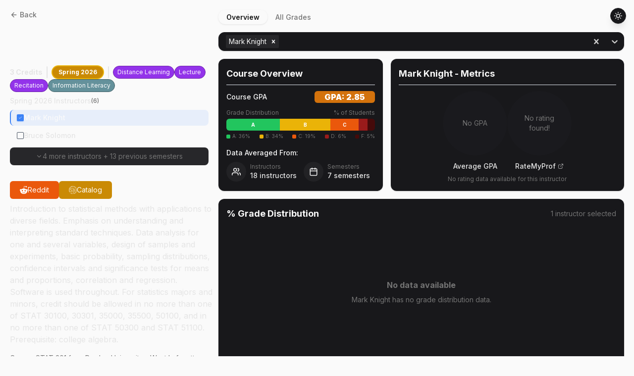

--- FILE ---
content_type: text/html; charset=utf-8
request_url: https://boilerclasses.com/detail/STAT30100ElementaryStatisticalMethods
body_size: 9104
content:
<!DOCTYPE html><html lang="en"><head><meta charSet="utf-8"/><meta name="viewport" content="width=device-width"/><title>BoilerClasses</title><meta name="next-head-count" content="3"/><script>
              (function() {
                function getInitialTheme() {
                  const storedTheme = localStorage.getItem('theme')
                  if (storedTheme) {
                    return storedTheme
                  }
                  return window.matchMedia('(prefers-color-scheme: dark)').matches ? 'dark' : 'dark'
                }
                document.documentElement.classList.add(getInitialTheme());
              })()
            </script><link rel="preload" href="/_next/static/css/bf260d596ca158de.css" as="style"/><link rel="stylesheet" href="/_next/static/css/bf260d596ca158de.css" data-n-g=""/><link rel="preload" href="/_next/static/css/7cca8e2c5137bd71.css" as="style"/><link rel="stylesheet" href="/_next/static/css/7cca8e2c5137bd71.css" data-n-p=""/><noscript data-n-css=""></noscript><script defer="" nomodule="" src="/_next/static/chunks/polyfills-42372ed130431b0a.js"></script><script src="/_next/static/chunks/webpack-a2f2b0f11a00f600.js" defer=""></script><script src="/_next/static/chunks/framework-63d16ff2f5e08230.js" defer=""></script><script src="/_next/static/chunks/main-9344899c57a859ab.js" defer=""></script><script src="/_next/static/chunks/pages/_app-546e42b77baa7fcb.js" defer=""></script><script src="/_next/static/chunks/ebc70433-7056b68020253a71.js" defer=""></script><script src="/_next/static/chunks/36d2f571-a19de19e04edb38b.js" defer=""></script><script src="/_next/static/chunks/358-aa3796be0ce1319e.js" defer=""></script><script src="/_next/static/chunks/432-7cbdf02d5d1592ce.js" defer=""></script><script src="/_next/static/chunks/717-c16f4f90e934d278.js" defer=""></script><script src="/_next/static/chunks/221-a59408307731cdcf.js" defer=""></script><script src="/_next/static/chunks/93-c7c07fe36ad7d6e2.js" defer=""></script><script src="/_next/static/chunks/789-040e03c6918169d7.js" defer=""></script><script src="/_next/static/chunks/pages/detail/%5Bid%5D-f1106fd24563082e.js" defer=""></script><script src="/_next/static/qUPIbiF9H09WGukDMTtUw/_buildManifest.js" defer=""></script><script src="/_next/static/qUPIbiF9H09WGukDMTtUw/_ssgManifest.js" defer=""></script></head><body class="bg-neutral-50 dark:bg-neutral-950"><noscript><iframe src="https://www.googletagmanager.com/ns.html?id=GTM-P8N23MSR" height="0" width="0" style="display:none;visibility:hidden"></iframe></noscript><div id="__next"><style data-emotion="css-global 1b7scut">:host,:root,[data-theme]{--chakra-ring-inset:var(--chakra-empty,/*!*/ /*!*/);--chakra-ring-offset-width:0px;--chakra-ring-offset-color:#fff;--chakra-ring-color:rgba(66, 153, 225, 0.6);--chakra-ring-offset-shadow:0 0 #0000;--chakra-ring-shadow:0 0 #0000;--chakra-space-x-reverse:0;--chakra-space-y-reverse:0;--chakra-colors-transparent:transparent;--chakra-colors-current:currentColor;--chakra-colors-black:#000000;--chakra-colors-white:#FFFFFF;--chakra-colors-whiteAlpha-50:rgba(255, 255, 255, 0.04);--chakra-colors-whiteAlpha-100:rgba(255, 255, 255, 0.06);--chakra-colors-whiteAlpha-200:rgba(255, 255, 255, 0.08);--chakra-colors-whiteAlpha-300:rgba(255, 255, 255, 0.16);--chakra-colors-whiteAlpha-400:rgba(255, 255, 255, 0.24);--chakra-colors-whiteAlpha-500:rgba(255, 255, 255, 0.36);--chakra-colors-whiteAlpha-600:rgba(255, 255, 255, 0.48);--chakra-colors-whiteAlpha-700:rgba(255, 255, 255, 0.64);--chakra-colors-whiteAlpha-800:rgba(255, 255, 255, 0.80);--chakra-colors-whiteAlpha-900:rgba(255, 255, 255, 0.92);--chakra-colors-blackAlpha-50:rgba(0, 0, 0, 0.04);--chakra-colors-blackAlpha-100:rgba(0, 0, 0, 0.06);--chakra-colors-blackAlpha-200:rgba(0, 0, 0, 0.08);--chakra-colors-blackAlpha-300:rgba(0, 0, 0, 0.16);--chakra-colors-blackAlpha-400:rgba(0, 0, 0, 0.24);--chakra-colors-blackAlpha-500:rgba(0, 0, 0, 0.36);--chakra-colors-blackAlpha-600:rgba(0, 0, 0, 0.48);--chakra-colors-blackAlpha-700:rgba(0, 0, 0, 0.64);--chakra-colors-blackAlpha-800:rgba(0, 0, 0, 0.80);--chakra-colors-blackAlpha-900:rgba(0, 0, 0, 0.92);--chakra-colors-gray-50:#F7FAFC;--chakra-colors-gray-100:#EDF2F7;--chakra-colors-gray-200:#E2E8F0;--chakra-colors-gray-300:#CBD5E0;--chakra-colors-gray-400:#A0AEC0;--chakra-colors-gray-500:#718096;--chakra-colors-gray-600:#4A5568;--chakra-colors-gray-700:#2D3748;--chakra-colors-gray-800:#1A202C;--chakra-colors-gray-900:#171923;--chakra-colors-red-50:#FFF5F5;--chakra-colors-red-100:#FED7D7;--chakra-colors-red-200:#FEB2B2;--chakra-colors-red-300:#FC8181;--chakra-colors-red-400:#F56565;--chakra-colors-red-500:#E53E3E;--chakra-colors-red-600:#C53030;--chakra-colors-red-700:#9B2C2C;--chakra-colors-red-800:#822727;--chakra-colors-red-900:#63171B;--chakra-colors-orange-50:#FFFAF0;--chakra-colors-orange-100:#FEEBC8;--chakra-colors-orange-200:#FBD38D;--chakra-colors-orange-300:#F6AD55;--chakra-colors-orange-400:#ED8936;--chakra-colors-orange-500:#DD6B20;--chakra-colors-orange-600:#C05621;--chakra-colors-orange-700:#9C4221;--chakra-colors-orange-800:#7B341E;--chakra-colors-orange-900:#652B19;--chakra-colors-yellow-50:#FFFFF0;--chakra-colors-yellow-100:#FEFCBF;--chakra-colors-yellow-200:#FAF089;--chakra-colors-yellow-300:#F6E05E;--chakra-colors-yellow-400:#ECC94B;--chakra-colors-yellow-500:#D69E2E;--chakra-colors-yellow-600:#B7791F;--chakra-colors-yellow-700:#975A16;--chakra-colors-yellow-800:#744210;--chakra-colors-yellow-900:#5F370E;--chakra-colors-green-50:#F0FFF4;--chakra-colors-green-100:#C6F6D5;--chakra-colors-green-200:#9AE6B4;--chakra-colors-green-300:#68D391;--chakra-colors-green-400:#48BB78;--chakra-colors-green-500:#38A169;--chakra-colors-green-600:#2F855A;--chakra-colors-green-700:#276749;--chakra-colors-green-800:#22543D;--chakra-colors-green-900:#1C4532;--chakra-colors-teal-50:#E6FFFA;--chakra-colors-teal-100:#B2F5EA;--chakra-colors-teal-200:#81E6D9;--chakra-colors-teal-300:#4FD1C5;--chakra-colors-teal-400:#38B2AC;--chakra-colors-teal-500:#319795;--chakra-colors-teal-600:#2C7A7B;--chakra-colors-teal-700:#285E61;--chakra-colors-teal-800:#234E52;--chakra-colors-teal-900:#1D4044;--chakra-colors-blue-50:#ebf8ff;--chakra-colors-blue-100:#bee3f8;--chakra-colors-blue-200:#90cdf4;--chakra-colors-blue-300:#63b3ed;--chakra-colors-blue-400:#4299e1;--chakra-colors-blue-500:#3182ce;--chakra-colors-blue-600:#2b6cb0;--chakra-colors-blue-700:#2c5282;--chakra-colors-blue-800:#2a4365;--chakra-colors-blue-900:#1A365D;--chakra-colors-cyan-50:#EDFDFD;--chakra-colors-cyan-100:#C4F1F9;--chakra-colors-cyan-200:#9DECF9;--chakra-colors-cyan-300:#76E4F7;--chakra-colors-cyan-400:#0BC5EA;--chakra-colors-cyan-500:#00B5D8;--chakra-colors-cyan-600:#00A3C4;--chakra-colors-cyan-700:#0987A0;--chakra-colors-cyan-800:#086F83;--chakra-colors-cyan-900:#065666;--chakra-colors-purple-50:#FAF5FF;--chakra-colors-purple-100:#E9D8FD;--chakra-colors-purple-200:#D6BCFA;--chakra-colors-purple-300:#B794F4;--chakra-colors-purple-400:#9F7AEA;--chakra-colors-purple-500:#805AD5;--chakra-colors-purple-600:#6B46C1;--chakra-colors-purple-700:#553C9A;--chakra-colors-purple-800:#44337A;--chakra-colors-purple-900:#322659;--chakra-colors-pink-50:#FFF5F7;--chakra-colors-pink-100:#FED7E2;--chakra-colors-pink-200:#FBB6CE;--chakra-colors-pink-300:#F687B3;--chakra-colors-pink-400:#ED64A6;--chakra-colors-pink-500:#D53F8C;--chakra-colors-pink-600:#B83280;--chakra-colors-pink-700:#97266D;--chakra-colors-pink-800:#702459;--chakra-colors-pink-900:#521B41;--chakra-colors-linkedin-50:#E8F4F9;--chakra-colors-linkedin-100:#CFEDFB;--chakra-colors-linkedin-200:#9BDAF3;--chakra-colors-linkedin-300:#68C7EC;--chakra-colors-linkedin-400:#34B3E4;--chakra-colors-linkedin-500:#00A0DC;--chakra-colors-linkedin-600:#008CC9;--chakra-colors-linkedin-700:#0077B5;--chakra-colors-linkedin-800:#005E93;--chakra-colors-linkedin-900:#004471;--chakra-colors-facebook-50:#E8F4F9;--chakra-colors-facebook-100:#D9DEE9;--chakra-colors-facebook-200:#B7C2DA;--chakra-colors-facebook-300:#6482C0;--chakra-colors-facebook-400:#4267B2;--chakra-colors-facebook-500:#385898;--chakra-colors-facebook-600:#314E89;--chakra-colors-facebook-700:#29487D;--chakra-colors-facebook-800:#223B67;--chakra-colors-facebook-900:#1E355B;--chakra-colors-messenger-50:#D0E6FF;--chakra-colors-messenger-100:#B9DAFF;--chakra-colors-messenger-200:#A2CDFF;--chakra-colors-messenger-300:#7AB8FF;--chakra-colors-messenger-400:#2E90FF;--chakra-colors-messenger-500:#0078FF;--chakra-colors-messenger-600:#0063D1;--chakra-colors-messenger-700:#0052AC;--chakra-colors-messenger-800:#003C7E;--chakra-colors-messenger-900:#002C5C;--chakra-colors-whatsapp-50:#dffeec;--chakra-colors-whatsapp-100:#b9f5d0;--chakra-colors-whatsapp-200:#90edb3;--chakra-colors-whatsapp-300:#65e495;--chakra-colors-whatsapp-400:#3cdd78;--chakra-colors-whatsapp-500:#22c35e;--chakra-colors-whatsapp-600:#179848;--chakra-colors-whatsapp-700:#0c6c33;--chakra-colors-whatsapp-800:#01421c;--chakra-colors-whatsapp-900:#001803;--chakra-colors-twitter-50:#E5F4FD;--chakra-colors-twitter-100:#C8E9FB;--chakra-colors-twitter-200:#A8DCFA;--chakra-colors-twitter-300:#83CDF7;--chakra-colors-twitter-400:#57BBF5;--chakra-colors-twitter-500:#1DA1F2;--chakra-colors-twitter-600:#1A94DA;--chakra-colors-twitter-700:#1681BF;--chakra-colors-twitter-800:#136B9E;--chakra-colors-twitter-900:#0D4D71;--chakra-colors-telegram-50:#E3F2F9;--chakra-colors-telegram-100:#C5E4F3;--chakra-colors-telegram-200:#A2D4EC;--chakra-colors-telegram-300:#7AC1E4;--chakra-colors-telegram-400:#47A9DA;--chakra-colors-telegram-500:#0088CC;--chakra-colors-telegram-600:#007AB8;--chakra-colors-telegram-700:#006BA1;--chakra-colors-telegram-800:#005885;--chakra-colors-telegram-900:#003F5E;--chakra-borders-none:0;--chakra-borders-1px:1px solid;--chakra-borders-2px:2px solid;--chakra-borders-4px:4px solid;--chakra-borders-8px:8px solid;--chakra-fonts-heading:-apple-system,BlinkMacSystemFont,"Segoe UI",Helvetica,Arial,sans-serif,"Apple Color Emoji","Segoe UI Emoji","Segoe UI Symbol";--chakra-fonts-body:-apple-system,BlinkMacSystemFont,"Segoe UI",Helvetica,Arial,sans-serif,"Apple Color Emoji","Segoe UI Emoji","Segoe UI Symbol";--chakra-fonts-mono:SFMono-Regular,Menlo,Monaco,Consolas,"Liberation Mono","Courier New",monospace;--chakra-fontSizes-3xs:0.45rem;--chakra-fontSizes-2xs:0.625rem;--chakra-fontSizes-xs:0.75rem;--chakra-fontSizes-sm:0.875rem;--chakra-fontSizes-md:1rem;--chakra-fontSizes-lg:1.125rem;--chakra-fontSizes-xl:1.25rem;--chakra-fontSizes-2xl:1.5rem;--chakra-fontSizes-3xl:1.875rem;--chakra-fontSizes-4xl:2.25rem;--chakra-fontSizes-5xl:3rem;--chakra-fontSizes-6xl:3.75rem;--chakra-fontSizes-7xl:4.5rem;--chakra-fontSizes-8xl:6rem;--chakra-fontSizes-9xl:8rem;--chakra-fontWeights-hairline:100;--chakra-fontWeights-thin:200;--chakra-fontWeights-light:300;--chakra-fontWeights-normal:400;--chakra-fontWeights-medium:500;--chakra-fontWeights-semibold:600;--chakra-fontWeights-bold:700;--chakra-fontWeights-extrabold:800;--chakra-fontWeights-black:900;--chakra-letterSpacings-tighter:-0.05em;--chakra-letterSpacings-tight:-0.025em;--chakra-letterSpacings-normal:0;--chakra-letterSpacings-wide:0.025em;--chakra-letterSpacings-wider:0.05em;--chakra-letterSpacings-widest:0.1em;--chakra-lineHeights-3:.75rem;--chakra-lineHeights-4:1rem;--chakra-lineHeights-5:1.25rem;--chakra-lineHeights-6:1.5rem;--chakra-lineHeights-7:1.75rem;--chakra-lineHeights-8:2rem;--chakra-lineHeights-9:2.25rem;--chakra-lineHeights-10:2.5rem;--chakra-lineHeights-normal:normal;--chakra-lineHeights-none:1;--chakra-lineHeights-shorter:1.25;--chakra-lineHeights-short:1.375;--chakra-lineHeights-base:1.5;--chakra-lineHeights-tall:1.625;--chakra-lineHeights-taller:2;--chakra-radii-none:0;--chakra-radii-sm:0.125rem;--chakra-radii-base:0.25rem;--chakra-radii-md:0.375rem;--chakra-radii-lg:0.5rem;--chakra-radii-xl:0.75rem;--chakra-radii-2xl:1rem;--chakra-radii-3xl:1.5rem;--chakra-radii-full:9999px;--chakra-space-1:0.25rem;--chakra-space-2:0.5rem;--chakra-space-3:0.75rem;--chakra-space-4:1rem;--chakra-space-5:1.25rem;--chakra-space-6:1.5rem;--chakra-space-7:1.75rem;--chakra-space-8:2rem;--chakra-space-9:2.25rem;--chakra-space-10:2.5rem;--chakra-space-12:3rem;--chakra-space-14:3.5rem;--chakra-space-16:4rem;--chakra-space-20:5rem;--chakra-space-24:6rem;--chakra-space-28:7rem;--chakra-space-32:8rem;--chakra-space-36:9rem;--chakra-space-40:10rem;--chakra-space-44:11rem;--chakra-space-48:12rem;--chakra-space-52:13rem;--chakra-space-56:14rem;--chakra-space-60:15rem;--chakra-space-64:16rem;--chakra-space-72:18rem;--chakra-space-80:20rem;--chakra-space-96:24rem;--chakra-space-px:1px;--chakra-space-0-5:0.125rem;--chakra-space-1-5:0.375rem;--chakra-space-2-5:0.625rem;--chakra-space-3-5:0.875rem;--chakra-shadows-xs:0 0 0 1px rgba(0, 0, 0, 0.05);--chakra-shadows-sm:0 1px 2px 0 rgba(0, 0, 0, 0.05);--chakra-shadows-base:0 1px 3px 0 rgba(0, 0, 0, 0.1),0 1px 2px 0 rgba(0, 0, 0, 0.06);--chakra-shadows-md:0 4px 6px -1px rgba(0, 0, 0, 0.1),0 2px 4px -1px rgba(0, 0, 0, 0.06);--chakra-shadows-lg:0 10px 15px -3px rgba(0, 0, 0, 0.1),0 4px 6px -2px rgba(0, 0, 0, 0.05);--chakra-shadows-xl:0 20px 25px -5px rgba(0, 0, 0, 0.1),0 10px 10px -5px rgba(0, 0, 0, 0.04);--chakra-shadows-2xl:0 25px 50px -12px rgba(0, 0, 0, 0.25);--chakra-shadows-outline:0 0 0 3px rgba(66, 153, 225, 0.6);--chakra-shadows-inner:inset 0 2px 4px 0 rgba(0,0,0,0.06);--chakra-shadows-none:none;--chakra-shadows-dark-lg:rgba(0, 0, 0, 0.1) 0px 0px 0px 1px,rgba(0, 0, 0, 0.2) 0px 5px 10px,rgba(0, 0, 0, 0.4) 0px 15px 40px;--chakra-sizes-1:0.25rem;--chakra-sizes-2:0.5rem;--chakra-sizes-3:0.75rem;--chakra-sizes-4:1rem;--chakra-sizes-5:1.25rem;--chakra-sizes-6:1.5rem;--chakra-sizes-7:1.75rem;--chakra-sizes-8:2rem;--chakra-sizes-9:2.25rem;--chakra-sizes-10:2.5rem;--chakra-sizes-12:3rem;--chakra-sizes-14:3.5rem;--chakra-sizes-16:4rem;--chakra-sizes-20:5rem;--chakra-sizes-24:6rem;--chakra-sizes-28:7rem;--chakra-sizes-32:8rem;--chakra-sizes-36:9rem;--chakra-sizes-40:10rem;--chakra-sizes-44:11rem;--chakra-sizes-48:12rem;--chakra-sizes-52:13rem;--chakra-sizes-56:14rem;--chakra-sizes-60:15rem;--chakra-sizes-64:16rem;--chakra-sizes-72:18rem;--chakra-sizes-80:20rem;--chakra-sizes-96:24rem;--chakra-sizes-px:1px;--chakra-sizes-0-5:0.125rem;--chakra-sizes-1-5:0.375rem;--chakra-sizes-2-5:0.625rem;--chakra-sizes-3-5:0.875rem;--chakra-sizes-max:max-content;--chakra-sizes-min:min-content;--chakra-sizes-full:100%;--chakra-sizes-3xs:14rem;--chakra-sizes-2xs:16rem;--chakra-sizes-xs:20rem;--chakra-sizes-sm:24rem;--chakra-sizes-md:28rem;--chakra-sizes-lg:32rem;--chakra-sizes-xl:36rem;--chakra-sizes-2xl:42rem;--chakra-sizes-3xl:48rem;--chakra-sizes-4xl:56rem;--chakra-sizes-5xl:64rem;--chakra-sizes-6xl:72rem;--chakra-sizes-7xl:80rem;--chakra-sizes-8xl:90rem;--chakra-sizes-prose:60ch;--chakra-sizes-container-sm:640px;--chakra-sizes-container-md:768px;--chakra-sizes-container-lg:1024px;--chakra-sizes-container-xl:1280px;--chakra-zIndices-hide:-1;--chakra-zIndices-auto:auto;--chakra-zIndices-base:0;--chakra-zIndices-docked:10;--chakra-zIndices-dropdown:1000;--chakra-zIndices-sticky:1100;--chakra-zIndices-banner:1200;--chakra-zIndices-overlay:1300;--chakra-zIndices-modal:1400;--chakra-zIndices-popover:1500;--chakra-zIndices-skipLink:1600;--chakra-zIndices-toast:1700;--chakra-zIndices-tooltip:1800;--chakra-transition-property-common:background-color,border-color,color,fill,stroke,opacity,box-shadow,transform;--chakra-transition-property-colors:background-color,border-color,color,fill,stroke;--chakra-transition-property-dimensions:width,height;--chakra-transition-property-position:left,right,top,bottom;--chakra-transition-property-background:background-color,background-image,background-position;--chakra-transition-easing-ease-in:cubic-bezier(0.4, 0, 1, 1);--chakra-transition-easing-ease-out:cubic-bezier(0, 0, 0.2, 1);--chakra-transition-easing-ease-in-out:cubic-bezier(0.4, 0, 0.2, 1);--chakra-transition-duration-ultra-fast:50ms;--chakra-transition-duration-faster:100ms;--chakra-transition-duration-fast:150ms;--chakra-transition-duration-normal:200ms;--chakra-transition-duration-slow:300ms;--chakra-transition-duration-slower:400ms;--chakra-transition-duration-ultra-slow:500ms;--chakra-blur-none:0;--chakra-blur-sm:4px;--chakra-blur-base:8px;--chakra-blur-md:12px;--chakra-blur-lg:16px;--chakra-blur-xl:24px;--chakra-blur-2xl:40px;--chakra-blur-3xl:64px;--chakra-breakpoints-base:0em;--chakra-breakpoints-sm:30em;--chakra-breakpoints-md:48em;--chakra-breakpoints-lg:62em;--chakra-breakpoints-xl:80em;--chakra-breakpoints-2xl:96em;}.chakra-ui-light :host:not([data-theme]),.chakra-ui-light :root:not([data-theme]),.chakra-ui-light [data-theme]:not([data-theme]),[data-theme=light] :host:not([data-theme]),[data-theme=light] :root:not([data-theme]),[data-theme=light] [data-theme]:not([data-theme]),:host[data-theme=light],:root[data-theme=light],[data-theme][data-theme=light]{--chakra-colors-chakra-body-text:var(--chakra-colors-gray-800);--chakra-colors-chakra-body-bg:var(--chakra-colors-white);--chakra-colors-chakra-border-color:var(--chakra-colors-gray-200);--chakra-colors-chakra-inverse-text:var(--chakra-colors-white);--chakra-colors-chakra-subtle-bg:var(--chakra-colors-gray-100);--chakra-colors-chakra-subtle-text:var(--chakra-colors-gray-600);--chakra-colors-chakra-placeholder-color:var(--chakra-colors-gray-500);}.chakra-ui-dark :host:not([data-theme]),.chakra-ui-dark :root:not([data-theme]),.chakra-ui-dark [data-theme]:not([data-theme]),[data-theme=dark] :host:not([data-theme]),[data-theme=dark] :root:not([data-theme]),[data-theme=dark] [data-theme]:not([data-theme]),:host[data-theme=dark],:root[data-theme=dark],[data-theme][data-theme=dark]{--chakra-colors-chakra-body-text:var(--chakra-colors-whiteAlpha-900);--chakra-colors-chakra-body-bg:var(--chakra-colors-gray-800);--chakra-colors-chakra-border-color:var(--chakra-colors-whiteAlpha-300);--chakra-colors-chakra-inverse-text:var(--chakra-colors-gray-800);--chakra-colors-chakra-subtle-bg:var(--chakra-colors-gray-700);--chakra-colors-chakra-subtle-text:var(--chakra-colors-gray-400);--chakra-colors-chakra-placeholder-color:var(--chakra-colors-whiteAlpha-400);}</style><style data-emotion="css-global fubdgu">html{line-height:1.5;-webkit-text-size-adjust:100%;font-family:system-ui,sans-serif;-webkit-font-smoothing:antialiased;text-rendering:optimizeLegibility;-moz-osx-font-smoothing:grayscale;touch-action:manipulation;}body{position:relative;min-height:100%;margin:0;font-feature-settings:"kern";}:where(*, *::before, *::after){border-width:0;border-style:solid;box-sizing:border-box;word-wrap:break-word;}main{display:block;}hr{border-top-width:1px;box-sizing:content-box;height:0;overflow:visible;}:where(pre, code, kbd,samp){font-family:SFMono-Regular,Menlo,Monaco,Consolas,monospace;font-size:1em;}a{background-color:transparent;color:inherit;-webkit-text-decoration:inherit;text-decoration:inherit;}abbr[title]{border-bottom:none;-webkit-text-decoration:underline;text-decoration:underline;-webkit-text-decoration:underline dotted;-webkit-text-decoration:underline dotted;text-decoration:underline dotted;}:where(b, strong){font-weight:bold;}small{font-size:80%;}:where(sub,sup){font-size:75%;line-height:0;position:relative;vertical-align:baseline;}sub{bottom:-0.25em;}sup{top:-0.5em;}img{border-style:none;}:where(button, input, optgroup, select, textarea){font-family:inherit;font-size:100%;line-height:1.15;margin:0;}:where(button, input){overflow:visible;}:where(button, select){text-transform:none;}:where(
          button::-moz-focus-inner,
          [type="button"]::-moz-focus-inner,
          [type="reset"]::-moz-focus-inner,
          [type="submit"]::-moz-focus-inner
        ){border-style:none;padding:0;}fieldset{padding:0.35em 0.75em 0.625em;}legend{box-sizing:border-box;color:inherit;display:table;max-width:100%;padding:0;white-space:normal;}progress{vertical-align:baseline;}textarea{overflow:auto;}:where([type="checkbox"], [type="radio"]){box-sizing:border-box;padding:0;}input[type="number"]::-webkit-inner-spin-button,input[type="number"]::-webkit-outer-spin-button{-webkit-appearance:none!important;}input[type="number"]{-moz-appearance:textfield;}input[type="search"]{-webkit-appearance:textfield;outline-offset:-2px;}input[type="search"]::-webkit-search-decoration{-webkit-appearance:none!important;}::-webkit-file-upload-button{-webkit-appearance:button;font:inherit;}details{display:block;}summary{display:-webkit-box;display:-webkit-list-item;display:-ms-list-itembox;display:list-item;}template{display:none;}[hidden]{display:none!important;}:where(
          blockquote,
          dl,
          dd,
          h1,
          h2,
          h3,
          h4,
          h5,
          h6,
          hr,
          figure,
          p,
          pre
        ){margin:0;}button{background:transparent;padding:0;}fieldset{margin:0;padding:0;}:where(ol, ul){margin:0;padding:0;}textarea{resize:vertical;}:where(button, [role="button"]){cursor:pointer;}button::-moz-focus-inner{border:0!important;}table{border-collapse:collapse;}:where(h1, h2, h3, h4, h5, h6){font-size:inherit;font-weight:inherit;}:where(button, input, optgroup, select, textarea){padding:0;line-height:inherit;color:inherit;}:where(img, svg, video, canvas, audio, iframe, embed, object){display:block;}:where(img, video){max-width:100%;height:auto;}[data-js-focus-visible] :focus:not([data-focus-visible-added]):not(
          [data-focus-visible-disabled]
        ){outline:none;box-shadow:none;}select::-ms-expand{display:none;}:root,:host{--chakra-vh:100vh;}@supports (height: -webkit-fill-available){:root,:host{--chakra-vh:-webkit-fill-available;}}@supports (height: -moz-fill-available){:root,:host{--chakra-vh:-moz-fill-available;}}@supports (height: 100dvh){:root,:host{--chakra-vh:100dvh;}}</style><style data-emotion="css-global 1cgn62j">body{font-family:var(--chakra-fonts-body);color:var(--chakra-colors-chakra-body-text);background:var(--chakra-colors-chakra-body-bg);transition-property:background-color;transition-duration:var(--chakra-transition-duration-normal);line-height:var(--chakra-lineHeights-base);}*::-webkit-input-placeholder{color:var(--chakra-colors-chakra-placeholder-color);}*::-moz-placeholder{color:var(--chakra-colors-chakra-placeholder-color);}*:-ms-input-placeholder{color:var(--chakra-colors-chakra-placeholder-color);}*::placeholder{color:var(--chakra-colors-chakra-placeholder-color);}*,*::before,::after{border-color:var(--chakra-colors-chakra-border-color);}</style><div class="h-screen w-screen flex items-center justify-center"><style data-emotion="css 1ijds3f animation-b7n1on">.css-1ijds3f{display:inline-block;border-color:currentColor;border-style:solid;border-radius:99999px;border-width:2px;border-bottom-color:var(--chakra-colors-transparent);border-left-color:var(--chakra-colors-transparent);-webkit-animation:animation-b7n1on 0.45s linear infinite;animation:animation-b7n1on 0.45s linear infinite;width:var(--spinner-size);height:var(--spinner-size);--spinner-size:var(--chakra-sizes-8);color:rgb(var(--text-color));}@-webkit-keyframes animation-b7n1on{0%{-webkit-transform:rotate(0deg);-moz-transform:rotate(0deg);-ms-transform:rotate(0deg);transform:rotate(0deg);}100%{-webkit-transform:rotate(360deg);-moz-transform:rotate(360deg);-ms-transform:rotate(360deg);transform:rotate(360deg);}}@keyframes animation-b7n1on{0%{-webkit-transform:rotate(0deg);-moz-transform:rotate(0deg);-ms-transform:rotate(0deg);transform:rotate(0deg);}100%{-webkit-transform:rotate(360deg);-moz-transform:rotate(360deg);-ms-transform:rotate(360deg);transform:rotate(360deg);}}</style><div class="chakra-spinner css-1ijds3f"><style data-emotion="css 8b45rq">.css-8b45rq{border:0px;clip:rect(0, 0, 0, 0);width:1px;height:1px;margin:-1px;padding:0px;overflow:hidden;white-space:nowrap;position:absolute;}</style><span class="css-8b45rq">Loading...</span></div></div><span></span><span id="__chakra_env" hidden=""></span></div><script id="__NEXT_DATA__" type="application/json">{"props":{"pageProps":{"courseData":{"terms":["Fall 2025","Fall 2019","Spring 2023","Fall 2021","Fall 2023","Fall 2024","Spring 2020","Fall 2020","Spring 2026","Spring 2022","Spring 2021","Fall 2022","Spring 2024","Spring 2025"],"instructor":{"Fall 2025":["William Mercier","Bruce Solomon","Taegyu Kang","Yu Chen","Mark Knight","Joshua Rendall","Chenzhong Wu","Christina Munson"],"Fall 2019":["Pamela Porterfield","Christina Munson","Laura Urba","Andrew Irrgang","Bruce Solomon","Laura Cayon"],"Spring 2023":["Jiwon Jung","Spencer Hamrick","Bruce Solomon","Joshua Rendall","Youha Shin","William Mercier","Yue Xing","Younghyun Cho","Christina Munson"],"Fall 2021":["Christina Munson","Bruce Solomon","Laura Cayon","Yuan Qu","Jorge Loria","Andrew Irrgang"],"Fall 2023":["Jiwon Jung","Joshua Rendall","Bruce Solomon","Christina Munson","Lynda Aouar","Keith Schwingendorf","William Mercier"],"Fall 2024":["Chenzhong Wu","Jiwon Jung","Bruce Solomon","Keith Schwingendorf","Joshua Rendall","William Mercier","Younghyun Cho","Christina Munson"],"Spring 2020":["Laura Urba","Andrew Irrgang","Christina Munson","Pamela Porterfield","Bruce Solomon","Laura Cayon"],"Fall 2020":["James Maley","Bruce Solomon","Laura Urba","Evidence Matangi","Andrew Irrgang","Pamela Porterfield","Laura Cayon","Christina Munson"],"Spring 2026":["Mark Knight","Bruce Solomon","Christina Munson","Yu Chen","Joshua Rendall","William Mercier"],"Spring 2022":["Spencer Hamrick","Joshua Rendall","Christina Munson","Laura Cayon","Yumin Zhang","Bruce Solomon","Jorge Loria"],"Spring 2021":["Pamela Porterfield","Bruce Solomon","Christina Munson","Laura Urba","Evidence Matangi","Andrew Irrgang","Laura Cayon"],"Fall 2022":["Spencer Hamrick","Laura Cayon","Joshua Rendall","Christina Munson","Timothy Reese","Bruce Solomon"],"Spring 2024":["Hanbyul Lee","Christina Munson","William Mercier","Joshua Rendall","Jiwon Jung","Lynda Aouar","Bruce Solomon"],"Spring 2025":["William Mercier","Chenzhong Wu","Christina Munson","Bruce Solomon","Jiwon Jung","Joshua Rendall"]},"crn":[29185,29187,29188,29191,29194,29203,29211,29212,29214,29216,40017,10334,68707,68709,68711,68713,15478,15479,15480,15481,15993,15994,15995,15482,15998,15483,15484,16001,15485,15486,15492,15487,16006,15488,48776,15489,16010,15490,15491,15505,16022,16023,15510,15513,16026,14489,16028,16030,23710,23711,16033,23712,13472,13473,13478,15529,13482,13483,13484,15533,13487,13491,15540,15542,13495,15545,15547,13499,13501,13502,15551,26816,13506,15555,13509,15560,15562,19147,15564,19149,15568,13523,13526,13528,13530,22747,22748,22749,13534,13535,13536,22250,22251,22252,17648,17656,25336,25880,27969,14673,14674,14675,14677,14680,14681,14682,14683,14684,14685,51038,14686,14687,14688,15193,51054,51055,51063,51064,51069,51070,70599,29161],"sched":["Distance Learning","Lecture","Recitation"],"description":"Introduction to statistical methods with applications to diverse fields. Emphasis on understanding and interpreting standard techniques. Data analysis for one and several variables, design of samples and experiments, basic probability, sampling distributions, confidence intervals and significance tests for means and proportions, correlation and regression. Software is used throughout. For statistics majors and minors, credit should be allowed in no more than one of STAT 30100, 30301, 35000, 35500, 50100, and in no more than one of STAT 50300 and STAT 51100. Prerequisite: college algebra.","title":"Elementary Statistical Methods","subjectCode":"STAT","courseCode":30100,"credits":[3,3],"gened":["IL"],"gpa":{"Keith Schwingendorf":{"Fall 2023":[6.82,13.22,20.83,11.97,14.5,11.03,3.78,5.5,2.58,1.23,0,0,2.95,3.13],"Fall 2024":[7.45,9.2,10.9,9.1,9.25,16.65,9.2,8.4,6.7,0.8,1.65,1.7,1.7,2.84]},"William Mercier":{"Fall 2023":[4.3,7.65,14.4,15.25,12.75,16.95,5.85,5.85,3.35,1.7,1.7,4.2,3.35,2.81],"Fall 2024":[10.85,9.15,19.2,10,10.8,12.5,7.5,4.15,4.15,1.65,0.85,1.7,1.65,3.05],"Spring 2024":[5.2,19.15,27.8,13,5.25,11.3,6.1,2.6,1.75,1.75,0,0,2.6,3.25],"Spring 2023":[3.55,19.5,1.75,7.95,21.25,7.95,6.2,15.95,0.9,1.8,4.45,0,8.8,2.65]},"Joshua Rendall":{"Fall 2023":[13.3,9.88,15.45,5.55,10.75,13.78,3.4,6.88,6,3.45,2.55,3.4,3.85,2.83],"Spring 2022":[0.85,15.15,1.8,3.55,31.15,4.5,1.7,14.4,0,0.85,7.15,0,13.65,2.42],"Fall 2024":[6.75,5.68,12.65,13.72,6.17,14.48,11.15,6.68,5.8,4.95,0.95,1.8,6.38,2.65],"Spring 2024":[9.43,9.4,26.48,14.05,11.97,10.25,5.58,3.43,2.12,1.27,0.85,0.85,1.27,3.2],"Fall 2022":[0.85,16.25,1.7,2.55,28.15,2.55,1.7,22.25,0.85,1.7,9.45,0.85,5.15,2.51],"Spring 2023":[0.85,21,2.65,9.15,20.45,3.5,4.55,10.65,3.7,3.75,7.95,1.8,7.35,2.57]},"Jiwon Jung":{"Fall 2023":[11.1,12.8,15.4,11.15,12,15.4,6.85,5.15,3.45,1.7,0.85,0.85,1.7,3.08],"Fall 2024":[11.8,14.4,24.55,11.8,8.5,11.9,5.05,2.5,2.55,2.5,0.85,0,1.7,3.24],"Spring 2024":[18.55,11.9,22.95,18.65,10.15,4.25,0.85,4.2,2.5,0.85,0.85,0,3.35,3.3],"Spring 2023":[6.7,26.7,5,6.7,20,5,1.7,16.7,3.3,0,0,1.7,3.3,3.01]},"Lynda Aouar":{"Fall 2023":[9.88,15.77,16.75,12,12.88,10.65,6.82,5.12,2.55,0.45,1.3,1.3,1.73,3.13],"Spring 2024":[5.2,13.75,23.55,16.27,7.33,11.2,5.57,3.85,3.88,2.12,1.3,1.73,1.27,3.1]},"Bruce Solomon":{"Fall 2023":[9.79,14.62,14.44,9.56,12.36,10.65,7.25,5.34,5.74,0.42,2.35,0.42,3.84,2.98],"Spring 2022":[0.23,19.62,2.19,4.4,34.87,1.3,5.57,14.83,0.23,0.64,6.62,0.23,4.88,2.73],"Fall 2021":[0.23,17.26,4.97,8.54,23.5,0.47,1.54,20.7,0.23,1.77,8.77,0.69,7.44,2.55],"Fall 2024":[7.94,11.84,16.12,8.38,12.5,15.88,6.67,9.55,4.52,0.41,1.06,0,0.85,3.04],"Spring 2024":[8.46,12.55,21.98,17.2,10.43,8.82,3.3,4.82,5.68,1.75,0.21,0.64,3.29,3.1],"Fall 2022":[1.06,15.84,1.32,8.45,22.64,0,5.42,19.49,1.54,3.91,6.71,0,8.65,2.46],"Spring 2023":[4.92,21.88,7.51,11.57,18.21,2.97,8.12,11.84,2.55,0.64,3.4,0.85,4.54,2.9]},"Christina Munson":{"Fall 2023":[9.18,12.02,18.65,8.35,10.64,14.2,6.97,4.98,5.23,0,0.96,1.95,1.83,3.04],"Spring 2022":[0.55,25.78,2.54,3.33,18.61,0.85,4.44,11.72,0.42,2.58,9.03,1.7,10.09,2.52],"Fall 2021":[0.91,31.39,0.68,2.6,29.23,1.64,3.71,15.89,0.96,0.88,4.22,0.12,4.14,2.9],"Fall 2024":[8.54,23.11,18.97,10.08,6.39,11.73,3.14,3.06,3.13,0.69,1.6,0.47,3.54,3.2],"Spring 2024":[6.65,16.8,21.2,14.75,14.8,6.17,5.47,0.7,1.77,3.77,0.57,1.68,4,3.1],"Fall 2022":[1.6,33.62,0.76,8.35,25.07,1.36,2.05,11.89,1.32,3.24,6.05,0,1.01,3.02],"Spring 2023":[7.88,34.62,7.28,10.9,17.02,1.05,1.93,7.68,2.15,3.62,1.9,0.2,2.35,3.21]},"Spencer Hamrick":{"Spring 2022":[1.77,22.3,0,4.38,26.68,0.85,2.2,18.75,0,0.45,6.12,0.45,13.98,2.47],"Fall 2022":[2.7,35.62,2.29,4.39,24.37,1.06,2.31,13.13,0.42,0.85,5,0.21,6.04,2.96],"Spring 2023":[10.52,30.91,3.92,9.32,16.42,3.26,8.31,7.62,1.03,0.27,3.34,0.42,3.16,3.13]},"Jorge Loria":{"Spring 2022":[0.9,19.65,1.8,5.4,28.6,0.9,7.95,14.35,1.8,1.75,3.65,0,8.8,2.62],"Fall 2021":[1.7,23.4,1.75,6.1,28.75,2.6,1.7,14.8,0,0,5.25,0,8.7,2.73]},"Yumin Zhang":{"Spring 2022":[0.9,26.6,1.8,4.45,22.95,0,4.4,22.15,0.9,2.65,5.3,0,1.8,2.82]},"Laura Cayon":{"Spring 2022":[2.55,22.8,2.55,2.55,26.6,0,2.55,24.05,0,1.3,3.8,0,8.8,2.65],"Fall 2021":[3.8,29.1,1.3,2.5,24,1.25,1.25,21.6,1.3,0,2.55,0,3.8,2.94],"Fall 2022":[3.9,44.95,5.05,3.8,14.1,1.3,3.75,10.25,1.3,0,6.45,0,3.8,3.15]},"Andrew Irrgang":{"Fall 2021":[1.72,19.43,0.27,3.53,24.22,1.3,4.01,16.59,1.75,2.48,7.95,0,8.86,2.5]},"Yuan Qu":{"Fall 2021":[0,16.05,0,3.05,27.15,2,7.95,11,2.95,4.9,5.9,4,10,2.33]},"Younghyun Cho":{"Fall 2024":[12.35,7.8,19.15,10.5,12.9,13.9,6.95,6.95,1.75,0.85,1.75,0,0.85,3.12]},"Chenzhong Wu":{"Fall 2024":[11.9,8.5,18.6,13.6,5.1,8.5,13.6,3.4,6.8,1.7,0,1.7,3.4,2.96]},"Hanbyul Lee":{"Spring 2024":[17.75,16.48,18.3,13.95,10.6,7.62,3.4,0.42,0.85,2.12,0.82,1.7,3,3.28]},"Timothy Reese":{"Fall 2022":[0.42,11.9,1.27,7.22,30.5,1.27,6.38,21.6,0.42,3.4,5.1,0,7.65,2.48]},"Yue Xing":{"Spring 2023":[5.53,10.4,5.1,8.44,25.02,5.28,6.38,16.64,0.83,3.18,5.08,0.64,6.62,2.61]}},"fullTitle":"STAT 30100 Elementary Statistical Methods","detailId":"STAT30100ElementaryStatisticalMethods"},"semData":"Spring 2026"},"__N_SSP":true},"page":"/detail/[id]","query":{"id":"STAT30100ElementaryStatisticalMethods"},"buildId":"qUPIbiF9H09WGukDMTtUw","isFallback":false,"isExperimentalCompile":false,"gssp":true,"scriptLoader":[]}</script><script defer src="https://static.cloudflareinsights.com/beacon.min.js/vcd15cbe7772f49c399c6a5babf22c1241717689176015" integrity="sha512-ZpsOmlRQV6y907TI0dKBHq9Md29nnaEIPlkf84rnaERnq6zvWvPUqr2ft8M1aS28oN72PdrCzSjY4U6VaAw1EQ==" data-cf-beacon='{"version":"2024.11.0","token":"c4c63f7d43ba44a2b396b2d7f9011b02","r":1,"server_timing":{"name":{"cfCacheStatus":true,"cfEdge":true,"cfExtPri":true,"cfL4":true,"cfOrigin":true,"cfSpeedBrain":true},"location_startswith":null}}' crossorigin="anonymous"></script>
</body></html>

--- FILE ---
content_type: application/javascript; charset=UTF-8
request_url: https://boilerclasses.com/_next/static/chunks/221-a59408307731cdcf.js
body_size: 7531
content:
(self.webpackChunk_N_E=self.webpackChunk_N_E||[]).push([[221],{31712:function(e,t,n){"use strict";n.d(t,{x:function(){return M}});var r=n(67294),i=n(93842),a=n(23560),o=n.n(a),s=n(14293),l=n.n(s),u=n(18446),c=n.n(u),d=n(90512),f=n(87362),p=n(58343),h=n(61379),y=n(98666),m=n(88785),v=n(83038),b=n(48894),x=n(59912),g=n(55467),k=["type","layout","connectNulls","ref"],O=["key"];function E(e){return(E="function"==typeof Symbol&&"symbol"==typeof Symbol.iterator?function(e){return typeof e}:function(e){return e&&"function"==typeof Symbol&&e.constructor===Symbol&&e!==Symbol.prototype?"symbol":typeof e})(e)}function N(e,t){if(null==e)return{};var n,r,i=function(e,t){if(null==e)return{};var n={};for(var r in e)if(Object.prototype.hasOwnProperty.call(e,r)){if(t.indexOf(r)>=0)continue;n[r]=e[r]}return n}(e,t);if(Object.getOwnPropertySymbols){var a=Object.getOwnPropertySymbols(e);for(r=0;r<a.length;r++)n=a[r],!(t.indexOf(n)>=0)&&Object.prototype.propertyIsEnumerable.call(e,n)&&(i[n]=e[n])}return i}function A(){return(A=Object.assign?Object.assign.bind():function(e){for(var t=1;t<arguments.length;t++){var n=arguments[t];for(var r in n)Object.prototype.hasOwnProperty.call(n,r)&&(e[r]=n[r])}return e}).apply(this,arguments)}function P(e,t){var n=Object.keys(e);if(Object.getOwnPropertySymbols){var r=Object.getOwnPropertySymbols(e);t&&(r=r.filter(function(t){return Object.getOwnPropertyDescriptor(e,t).enumerable})),n.push.apply(n,r)}return n}function S(e){for(var t=1;t<arguments.length;t++){var n=null!=arguments[t]?arguments[t]:{};t%2?P(Object(n),!0).forEach(function(t){j(e,t,n[t])}):Object.getOwnPropertyDescriptors?Object.defineProperties(e,Object.getOwnPropertyDescriptors(n)):P(Object(n)).forEach(function(t){Object.defineProperty(e,t,Object.getOwnPropertyDescriptor(n,t))})}return e}function C(e){return function(e){if(Array.isArray(e))return I(e)}(e)||function(e){if("undefined"!=typeof Symbol&&null!=e[Symbol.iterator]||null!=e["@@iterator"])return Array.from(e)}(e)||function(e,t){if(e){if("string"==typeof e)return I(e,void 0);var n=Object.prototype.toString.call(e).slice(8,-1);if("Object"===n&&e.constructor&&(n=e.constructor.name),"Map"===n||"Set"===n)return Array.from(e);if("Arguments"===n||/^(?:Ui|I)nt(?:8|16|32)(?:Clamped)?Array$/.test(n))return I(e,void 0)}}(e)||function(){throw TypeError("Invalid attempt to spread non-iterable instance.\nIn order to be iterable, non-array objects must have a [Symbol.iterator]() method.")}()}function I(e,t){(null==t||t>e.length)&&(t=e.length);for(var n=0,r=Array(t);n<t;n++)r[n]=e[n];return r}function w(e,t){for(var n=0;n<t.length;n++){var r=t[n];r.enumerable=r.enumerable||!1,r.configurable=!0,"value"in r&&(r.writable=!0),Object.defineProperty(e,L(r.key),r)}}function D(){try{var e=!Boolean.prototype.valueOf.call(Reflect.construct(Boolean,[],function(){}))}catch(e){}return(D=function(){return!!e})()}function T(e){return(T=Object.setPrototypeOf?Object.getPrototypeOf.bind():function(e){return e.__proto__||Object.getPrototypeOf(e)})(e)}function _(e,t){return(_=Object.setPrototypeOf?Object.setPrototypeOf.bind():function(e,t){return e.__proto__=t,e})(e,t)}function j(e,t,n){return(t=L(t))in e?Object.defineProperty(e,t,{value:n,enumerable:!0,configurable:!0,writable:!0}):e[t]=n,e}function L(e){var t=function(e,t){if("object"!=E(e)||!e)return e;var n=e[Symbol.toPrimitive];if(void 0!==n){var r=n.call(e,t||"default");if("object"!=E(r))return r;throw TypeError("@@toPrimitive must return a primitive value.")}return("string"===t?String:Number)(e)}(e,"string");return"symbol"==E(t)?t:t+""}var M=function(e){var t,n;function a(){!function(e,t){if(!(e instanceof t))throw TypeError("Cannot call a class as a function")}(this,a);for(var e,t,n,r=arguments.length,i=Array(r),o=0;o<r;o++)i[o]=arguments[o];return t=a,n=[].concat(i),t=T(t),j(e=function(e,t){if(t&&("object"===E(t)||"function"==typeof t))return t;if(void 0!==t)throw TypeError("Derived constructors may only return object or undefined");return function(e){if(void 0===e)throw ReferenceError("this hasn't been initialised - super() hasn't been called");return e}(e)}(this,D()?Reflect.construct(t,n||[],T(this).constructor):t.apply(this,n)),"state",{isAnimationFinished:!0,totalLength:0}),j(e,"generateSimpleStrokeDasharray",function(e,t){return"".concat(t,"px ").concat(e-t,"px")}),j(e,"getStrokeDasharray",function(t,n,r){var i=r.reduce(function(e,t){return e+t});if(!i)return e.generateSimpleStrokeDasharray(n,t);for(var o=t%i,s=n-t,l=[],u=0,c=0;u<r.length;c+=r[u],++u)if(c+r[u]>o){l=[].concat(C(r.slice(0,u)),[o-c]);break}var d=l.length%2==0?[0,s]:[s];return[].concat(C(a.repeat(r,Math.floor(t/i))),C(l),d).map(function(e){return"".concat(e,"px")}).join(", ")}),j(e,"id",(0,v.EL)("recharts-line-")),j(e,"pathRef",function(t){e.mainCurve=t}),j(e,"handleAnimationEnd",function(){e.setState({isAnimationFinished:!0}),e.props.onAnimationEnd&&e.props.onAnimationEnd()}),j(e,"handleAnimationStart",function(){e.setState({isAnimationFinished:!1}),e.props.onAnimationStart&&e.props.onAnimationStart()}),e}return!function(e,t){if("function"!=typeof t&&null!==t)throw TypeError("Super expression must either be null or a function");e.prototype=Object.create(t&&t.prototype,{constructor:{value:e,writable:!0,configurable:!0}}),Object.defineProperty(e,"prototype",{writable:!1}),t&&_(e,t)}(a,e),t=[{key:"componentDidMount",value:function(){if(this.props.isAnimationActive){var e=this.getTotalLength();this.setState({totalLength:e})}}},{key:"componentDidUpdate",value:function(){if(this.props.isAnimationActive){var e=this.getTotalLength();e!==this.state.totalLength&&this.setState({totalLength:e})}}},{key:"getTotalLength",value:function(){var e=this.mainCurve;try{return e&&e.getTotalLength&&e.getTotalLength()||0}catch(e){return 0}}},{key:"renderErrorBar",value:function(e,t){if(this.props.isAnimationActive&&!this.state.isAnimationFinished)return null;var n=this.props,i=n.points,a=n.xAxis,o=n.yAxis,s=n.layout,l=n.children,u=(0,b.NN)(l,m.W);if(!u)return null;var c=function(e,t){return{x:e.x,y:e.y,value:e.value,errorVal:(0,g.F$)(e.payload,t)}};return r.createElement(h.m,{clipPath:e?"url(#clipPath-".concat(t,")"):null},u.map(function(e){return r.cloneElement(e,{key:"bar-".concat(e.props.dataKey),data:i,xAxis:a,yAxis:o,layout:s,dataPointFormatter:c})}))}},{key:"renderDots",value:function(e,t,n){if(this.props.isAnimationActive&&!this.state.isAnimationFinished)return null;var i=this.props,o=i.dot,s=i.points,l=i.dataKey,u=(0,b.L6)(this.props,!1),c=(0,b.L6)(o,!0),d=s.map(function(e,t){var n=S(S(S({key:"dot-".concat(t),r:3},u),c),{},{value:e.value,dataKey:l,cx:e.x,cy:e.y,index:t,payload:e.payload});return a.renderDotItem(o,n)}),f={clipPath:e?"url(#clipPath-".concat(t?"":"dots-").concat(n,")"):null};return r.createElement(h.m,A({className:"recharts-line-dots",key:"dots"},f),d)}},{key:"renderCurveStatically",value:function(e,t,n,i){var a=this.props,o=a.type,s=a.layout,l=a.connectNulls,u=(a.ref,N(a,k)),c=S(S(S({},(0,b.L6)(u,!0)),{},{fill:"none",className:"recharts-line-curve",clipPath:t?"url(#clipPath-".concat(n,")"):null,points:e},i),{},{type:o,layout:s,connectNulls:l});return r.createElement(f.H,A({},c,{pathRef:this.pathRef}))}},{key:"renderCurveWithAnimation",value:function(e,t){var n=this,a=this.props,o=a.points,s=a.strokeDasharray,l=a.isAnimationActive,u=a.animationBegin,c=a.animationDuration,d=a.animationEasing,f=a.animationId,p=a.animateNewValues,h=a.width,y=a.height,m=this.state,b=m.prevPoints,x=m.totalLength;return r.createElement(i.ZP,{begin:u,duration:c,isActive:l,easing:d,from:{t:0},to:{t:1},key:"line-".concat(f),onAnimationEnd:this.handleAnimationEnd,onAnimationStart:this.handleAnimationStart},function(r){var i,a=r.t;if(b){var l=b.length/o.length,u=o.map(function(e,t){var n=Math.floor(t*l);if(b[n]){var r=b[n],i=(0,v.k4)(r.x,e.x),o=(0,v.k4)(r.y,e.y);return S(S({},e),{},{x:i(a),y:o(a)})}if(p){var s=(0,v.k4)(2*h,e.x),u=(0,v.k4)(y/2,e.y);return S(S({},e),{},{x:s(a),y:u(a)})}return S(S({},e),{},{x:e.x,y:e.y})});return n.renderCurveStatically(u,e,t)}var c=(0,v.k4)(0,x)(a);if(s){var d="".concat(s).split(/[,\s]+/gim).map(function(e){return parseFloat(e)});i=n.getStrokeDasharray(c,x,d)}else i=n.generateSimpleStrokeDasharray(x,c);return n.renderCurveStatically(o,e,t,{strokeDasharray:i})})}},{key:"renderCurve",value:function(e,t){var n=this.props,r=n.points,i=n.isAnimationActive,a=this.state,o=a.prevPoints,s=a.totalLength;return i&&r&&r.length&&(!o&&s>0||!c()(o,r))?this.renderCurveWithAnimation(e,t):this.renderCurveStatically(r,e,t)}},{key:"render",value:function(){var e,t=this.props,n=t.hide,i=t.dot,a=t.points,o=t.className,s=t.xAxis,u=t.yAxis,c=t.top,f=t.left,p=t.width,m=t.height,v=t.isAnimationActive,x=t.id;if(n||!a||!a.length)return null;var g=this.state.isAnimationFinished,k=1===a.length,O=(0,d.Z)("recharts-line",o),E=s&&s.allowDataOverflow,N=u&&u.allowDataOverflow,A=E||N,P=l()(x)?this.id:x,S=null!==(e=(0,b.L6)(i,!1))&&void 0!==e?e:{r:3,strokeWidth:2},C=S.r,I=S.strokeWidth,w=((0,b.jf)(i)?i:{}).clipDot,D=void 0===w||w,T=2*(void 0===C?3:C)+(void 0===I?2:I);return r.createElement(h.m,{className:O},E||N?r.createElement("defs",null,r.createElement("clipPath",{id:"clipPath-".concat(P)},r.createElement("rect",{x:E?f:f-p/2,y:N?c:c-m/2,width:E?p:2*p,height:N?m:2*m})),!D&&r.createElement("clipPath",{id:"clipPath-dots-".concat(P)},r.createElement("rect",{x:f-T/2,y:c-T/2,width:p+T,height:m+T}))):null,!k&&this.renderCurve(A,P),this.renderErrorBar(A,P),(k||i)&&this.renderDots(A,D,P),(!v||g)&&y.e.renderCallByParent(this.props,a))}}],n=[{key:"getDerivedStateFromProps",value:function(e,t){return e.animationId!==t.prevAnimationId?{prevAnimationId:e.animationId,curPoints:e.points,prevPoints:t.curPoints}:e.points!==t.curPoints?{curPoints:e.points}:null}},{key:"repeat",value:function(e,t){for(var n=e.length%2!=0?[].concat(C(e),[0]):e,r=[],i=0;i<t;++i)r=[].concat(C(r),C(n));return r}},{key:"renderDotItem",value:function(e,t){var n;if(r.isValidElement(e))n=r.cloneElement(e,t);else if(o()(e))n=e(t);else{var i=t.key,a=N(t,O),s=(0,d.Z)("recharts-line-dot","boolean"!=typeof e?e.className:"");n=r.createElement(p.o,A({key:i},a,{className:s}))}return n}}],t&&w(a.prototype,t),n&&w(a,n),Object.defineProperty(a,"prototype",{writable:!1}),a}(r.PureComponent);j(M,"displayName","Line"),j(M,"defaultProps",{xAxisId:0,yAxisId:0,connectNulls:!1,activeDot:!0,dot:!0,legendType:"line",stroke:"#3182bd",strokeWidth:1,fill:"#fff",points:[],isAnimationActive:!x.x.isSsr,animateNewValues:!0,animationBegin:0,animationDuration:1500,animationEasing:"ease",hide:!1,label:!1}),j(M,"getComposedData",function(e){var t=e.props,n=e.xAxis,r=e.yAxis,i=e.xAxisTicks,a=e.yAxisTicks,o=e.dataKey,s=e.bandSize,u=e.displayedData,c=e.offset,d=t.layout;return S({points:u.map(function(e,t){var u=(0,g.F$)(e,o);return"horizontal"===d?{x:(0,g.Hv)({axis:n,ticks:i,bandSize:s,entry:e,index:t}),y:l()(u)?null:r.scale(u),value:u,payload:e}:{x:l()(u)?null:n.scale(u),y:(0,g.Hv)({axis:r,ticks:a,bandSize:s,entry:e,index:t}),value:u,payload:e}}),layout:d},c)})},10723:function(e,t,n){"use strict";n.d(t,{w:function(){return l}});var r=n(6578),i=n(31712),a=n(25615),o=n(88793),s=n(8451),l=(0,r.z)({chartName:"LineChart",GraphicalChild:i.x,axisComponents:[{axisType:"xAxis",AxisComp:a.K},{axisType:"yAxis",AxisComp:o.B}],formatAxisMap:s.t9})},25064:function(e){e.exports={style:{fontFamily:"'__Inter_f367f3', '__Inter_Fallback_f367f3'",fontStyle:"normal"},className:"__className_f367f3"}},12918:function(e,t,n){e.exports=n(2111)},72923:function(e,t,n){"use strict";n.d(t,{R:function(){return r}});var r=(0,n(24027).I)({d:"M20 11H7.83l5.59-5.59L12 4l-8 8 8 8 1.41-1.41L7.83 13H20v-2z",displayName:"ArrowBackIcon"})},84028:function(e,t,n){"use strict";n.d(t,{n:function(){return u}});var r=n(70959),i=n(51648),a=n(25432),o=n(16554),s=n(16914),l=n(85893),u=(0,o.G)(function(e,t){let n=(0,i.bt)(e),o=(0,r.s)();return(0,l.jsx)(s.m.div,{...n,width:"100%",ref:t,className:(0,a.cx)("chakra-tabs__tab-panels",e.className),__css:o.tabpanels})});u.displayName="TabPanels"},44461:function(e,t,n){"use strict";n.d(t,{t:function(){return u}});var r=n(70959),i=n(51648),a=n(25432),o=n(16554),s=n(16914),l=n(85893),u=(0,o.G)(function(e,t){let n=(0,i.hp)({...e,ref:t}),o={display:"flex",...(0,r.s)().tablist};return(0,l.jsx)(s.m.div,{...n,className:(0,a.cx)("chakra-tabs__tablist",e.className),__css:o})});u.displayName="TabList"},70959:function(e,t,n){"use strict";n.d(t,{m:function(){return h},s:function(){return p}});var r=n(51648),i=n(55227),a=n(16554),o=n(77030),s=n(33179),l=n(16914),u=n(25432),c=n(67294),d=n(85893),[f,p]=(0,i.k)({name:"TabsStylesContext",errorMessage:"useTabsStyles returned is 'undefined'. Seems you forgot to wrap the components in \"<Tabs />\" "}),h=(0,a.G)(function(e,t){let n=(0,o.jC)("Tabs",e),{children:i,className:a,...p}=(0,s.Lr)(e),{htmlProps:h,descendants:y,...m}=(0,r.YE)(p),v=(0,c.useMemo)(()=>m,[m]),{isFitted:b,...x}=h,g={position:"relative",...n.root};return(0,d.jsx)(r.mE,{value:y,children:(0,d.jsx)(r.X,{value:v,children:(0,d.jsx)(f,{value:n,children:(0,d.jsx)(l.m.div,{className:(0,u.cx)("chakra-tabs",a),ref:t,...x,__css:g,children:i})})})})});h.displayName="Tabs"},24124:function(e,t,n){"use strict";n.d(t,{O:function(){return u}});var r=n(70959),i=n(51648),a=n(25432),o=n(16554),s=n(16914),l=n(85893),u=(0,o.G)(function(e,t){let n=(0,r.s)(),o=(0,i.xD)({...e,ref:t}),u={outline:"0",display:"flex",alignItems:"center",justifyContent:"center",...n.tab};return(0,l.jsx)(s.m.button,{...o,className:(0,a.cx)("chakra-tabs__tab",e.className),__css:u})});u.displayName="Tab"},90889:function(e,t,n){"use strict";n.d(t,{x:function(){return u}});var r=n(70959),i=n(51648),a=n(25432),o=n(16554),s=n(16914),l=n(85893),u=(0,o.G)(function(e,t){let n=(0,i.WE)({...e,ref:t}),o=(0,r.s)();return(0,l.jsx)(s.m.div,{outline:"0",...n,className:(0,a.cx)("chakra-tabs__tab-panel",e.className),__css:o.tabpanel})});u.displayName="TabPanel"},51648:function(e,t,n){"use strict";n.d(t,{mE:function(){return E},X:function(){return C},xD:function(){return D},hp:function(){return w},WE:function(){return L},bt:function(){return j},YE:function(){return S}});var r=n(67294),i=n(25432),a=n(81103);function o(e){let{tagName:t,isContentEditable:n}=e.target;return"INPUT"!==t&&"TEXTAREA"!==t&&!0!==n}var s=Object.defineProperty,l=(e,t,n)=>t in e?s(e,t,{enumerable:!0,configurable:!0,writable:!0,value:n}):e[t]=n,u=(e,t,n)=>(l(e,"symbol"!=typeof t?t+"":t,n),n);function c(e){return e.sort((e,t)=>{let n=e.compareDocumentPosition(t);if(n&Node.DOCUMENT_POSITION_FOLLOWING||n&Node.DOCUMENT_POSITION_CONTAINED_BY)return -1;if(n&Node.DOCUMENT_POSITION_PRECEDING||n&Node.DOCUMENT_POSITION_CONTAINS)return 1;if(!(n&Node.DOCUMENT_POSITION_DISCONNECTED)&&!(n&Node.DOCUMENT_POSITION_IMPLEMENTATION_SPECIFIC))return 0;throw Error("Cannot sort the given nodes.")})}var d=e=>"object"==typeof e&&"nodeType"in e&&e.nodeType===Node.ELEMENT_NODE;function f(e,t,n){let r=e+1;return n&&r>=t&&(r=0),r}function p(e,t,n){let r=e-1;return n&&r<0&&(r=t),r}var h="undefined"!=typeof window?r.useLayoutEffect:r.useEffect,y=e=>e,m=class{constructor(){u(this,"descendants",new Map),u(this,"register",e=>{if(null!=e)return d(e)?this.registerNode(e):t=>{this.registerNode(t,e)}}),u(this,"unregister",e=>{this.descendants.delete(e);let t=c(Array.from(this.descendants.keys()));this.assignIndex(t)}),u(this,"destroy",()=>{this.descendants.clear()}),u(this,"assignIndex",e=>{this.descendants.forEach(t=>{let n=e.indexOf(t.node);t.index=n,t.node.dataset.index=t.index.toString()})}),u(this,"count",()=>this.descendants.size),u(this,"enabledCount",()=>this.enabledValues().length),u(this,"values",()=>Array.from(this.descendants.values()).sort((e,t)=>e.index-t.index)),u(this,"enabledValues",()=>this.values().filter(e=>!e.disabled)),u(this,"item",e=>{if(0!==this.count())return this.values()[e]}),u(this,"enabledItem",e=>{if(0!==this.enabledCount())return this.enabledValues()[e]}),u(this,"first",()=>this.item(0)),u(this,"firstEnabled",()=>this.enabledItem(0)),u(this,"last",()=>this.item(this.descendants.size-1)),u(this,"lastEnabled",()=>{let e=this.enabledValues().length-1;return this.enabledItem(e)}),u(this,"indexOf",e=>{var t,n;return e&&null!=(n=null==(t=this.descendants.get(e))?void 0:t.index)?n:-1}),u(this,"enabledIndexOf",e=>null==e?-1:this.enabledValues().findIndex(t=>t.node.isSameNode(e))),u(this,"next",(e,t=!0)=>{let n=f(e,this.count(),t);return this.item(n)}),u(this,"nextEnabled",(e,t=!0)=>{let n=this.item(e);if(!n)return;let r=f(this.enabledIndexOf(n.node),this.enabledCount(),t);return this.enabledItem(r)}),u(this,"prev",(e,t=!0)=>{let n=p(e,this.count()-1,t);return this.item(n)}),u(this,"prevEnabled",(e,t=!0)=>{let n=this.item(e);if(!n)return;let r=p(this.enabledIndexOf(n.node),this.enabledCount()-1,t);return this.enabledItem(r)}),u(this,"registerNode",(e,t)=>{if(!e||this.descendants.has(e))return;let n=c(Array.from(this.descendants.keys()).concat(e));(null==t?void 0:t.disabled)&&(t.disabled=!!t.disabled);let r={node:e,index:-1,...t};this.descendants.set(e,r),this.assignIndex(n)})}},v=n(55227),[b,x]=(0,v.k)({name:"DescendantsProvider",errorMessage:"useDescendantsContext must be used within DescendantsProvider"}),g=n(61942),k=n(92495),O=n(92625),[E,N,A,P]=[y(b),()=>y(x()),()=>(function(){let e=(0,r.useRef)(new m);return h(()=>()=>e.current.destroy()),e.current})(),e=>(function(e){let t=x(),[n,i]=(0,r.useState)(-1),o=(0,r.useRef)(null);h(()=>()=>{o.current&&t.unregister(o.current)},[]),h(()=>{if(!o.current)return;let e=Number(o.current.dataset.index);n==e||Number.isNaN(e)||i(e)});let s=e?y(t.register(e)):y(t.register);return{descendants:t,index:n,enabledIndex:t.enabledIndexOf(o.current),register:(0,a.lq)(s,o)}})(e)];function S(e){var t;let{defaultIndex:n,onChange:i,index:a,isManual:o,isLazy:s,lazyBehavior:l="unmount",orientation:u="horizontal",direction:c="ltr",...d}=e,[f,p]=(0,r.useState)(null!=n?n:0),[h,y]=(0,g.T)({defaultValue:null!=n?n:0,value:a,onChange:i});(0,r.useEffect)(()=>{null!=a&&p(a)},[a]);let m=A(),v=(0,r.useId)(),b=null!=(t=e.id)?t:v;return{id:`tabs-${b}`,selectedIndex:h,focusedIndex:f,setSelectedIndex:y,setFocusedIndex:p,isManual:o,isLazy:s,lazyBehavior:l,orientation:u,descendants:m,direction:c,htmlProps:d}}var[C,I]=(0,v.k)({name:"TabsContext",errorMessage:"useTabsContext: `context` is undefined. Seems you forgot to wrap all tabs components within <Tabs />"});function w(e){let{focusedIndex:t,orientation:n,direction:a}=I(),o=N(),s=(0,r.useCallback)(e=>{let r=()=>{var e;let n=o.nextEnabled(t);n&&(null==(e=n.node)||e.focus())},i=()=>{var e;let n=o.prevEnabled(t);n&&(null==(e=n.node)||e.focus())},s="horizontal"===n,l="vertical"===n,u={["ltr"===a?"ArrowLeft":"ArrowRight"]:()=>s&&i(),["ltr"===a?"ArrowRight":"ArrowLeft"]:()=>s&&r(),ArrowDown:()=>l&&r(),ArrowUp:()=>l&&i(),Home:()=>{var e;let t=o.firstEnabled();t&&(null==(e=t.node)||e.focus())},End:()=>{var e;let t=o.lastEnabled();t&&(null==(e=t.node)||e.focus())}}[e.key];u&&(e.preventDefault(),u(e))},[o,t,n,a]);return{...e,role:"tablist","aria-orientation":n,onKeyDown:(0,i.v0)(e.onKeyDown,s)}}function D(e){let{isDisabled:t=!1,isFocusable:n=!1,...s}=e,{setSelectedIndex:l,isManual:u,id:c,setFocusedIndex:d,selectedIndex:f}=I(),{index:p,register:h}=P({disabled:t&&!n}),y=p===f;return{...function(e={}){let{ref:t,isDisabled:n,isFocusable:s,clickOnEnter:l=!0,clickOnSpace:u=!0,onMouseDown:c,onMouseUp:d,onClick:f,onKeyDown:p,onKeyUp:h,tabIndex:y,onMouseOver:m,onMouseLeave:v,...b}=e,[x,g]=(0,r.useState)(!0),[k,O]=(0,r.useState)(!1),E=function(){let e=(0,r.useRef)(new Map),t=e.current,n=(0,r.useCallback)((t,n,r,i)=>{e.current.set(r,{type:n,el:t,options:i}),t.addEventListener(n,r,i)},[]),i=(0,r.useCallback)((t,n,r,i)=>{t.removeEventListener(n,r,i),e.current.delete(r)},[]);return(0,r.useEffect)(()=>()=>{t.forEach((e,t)=>{i(e.el,e.type,t,e.options)})},[i,t]),{add:n,remove:i}}(),N=x?y:y||0,A=n&&!s,P=(0,r.useCallback)(e=>{if(n){e.stopPropagation(),e.preventDefault();return}e.currentTarget.focus(),null==f||f(e)},[n,f]),S=(0,r.useCallback)(e=>{k&&o(e)&&(e.preventDefault(),e.stopPropagation(),O(!1),E.remove(document,"keyup",S,!1))},[k,E]),C=(0,r.useCallback)(e=>{if(null==p||p(e),n||e.defaultPrevented||e.metaKey||!o(e.nativeEvent)||x)return;let t=l&&"Enter"===e.key;u&&" "===e.key&&(e.preventDefault(),O(!0)),t&&(e.preventDefault(),e.currentTarget.click()),E.add(document,"keyup",S,!1)},[n,x,p,l,u,E,S]),I=(0,r.useCallback)(e=>{null==h||h(e),!n&&!e.defaultPrevented&&!e.metaKey&&o(e.nativeEvent)&&!x&&u&&" "===e.key&&(e.preventDefault(),O(!1),e.currentTarget.click())},[u,x,n,h]),w=(0,r.useCallback)(e=>{0===e.button&&(O(!1),E.remove(document,"mouseup",w,!1))},[E]),D=(0,r.useCallback)(e=>{if(0===e.button){if(n){e.stopPropagation(),e.preventDefault();return}x||O(!0),e.currentTarget.focus({preventScroll:!0}),E.add(document,"mouseup",w,!1),null==c||c(e)}},[n,x,c,E,w]),T=(0,r.useCallback)(e=>{0===e.button&&(x||O(!1),null==d||d(e))},[d,x]),_=(0,r.useCallback)(e=>{if(n){e.preventDefault();return}null==m||m(e)},[n,m]),j=(0,r.useCallback)(e=>{k&&(e.preventDefault(),O(!1)),null==v||v(e)},[k,v]),L=(0,a.lq)(t,e=>{e&&"BUTTON"!==e.tagName&&g(!1)});return x?{...b,ref:L,type:"button","aria-disabled":A?void 0:n,disabled:A,onClick:P,onMouseDown:c,onMouseUp:d,onKeyUp:h,onKeyDown:p,onMouseOver:m,onMouseLeave:v}:{...b,ref:L,role:"button","data-active":(0,i.PB)(k),"aria-disabled":n?"true":void 0,tabIndex:A?void 0:N,onClick:P,onMouseDown:D,onMouseUp:T,onKeyUp:I,onKeyDown:C,onMouseOver:_,onMouseLeave:j}}({...s,ref:(0,a.lq)(h,e.ref),isDisabled:t,isFocusable:n,onClick:(0,i.v0)(e.onClick,()=>{l(p)})}),id:M(c,p),role:"tab",tabIndex:y?0:-1,type:"button","aria-selected":y,"aria-controls":F(c,p),onFocus:t?void 0:(0,i.v0)(e.onFocus,()=>{d(p);let e=t&&n;u||e||l(p)})}}var[T,_]=(0,v.k)({});function j(e){let{id:t,selectedIndex:n}=I(),i=(0,k.W)(e.children).map((e,i)=>(0,r.createElement)(T,{key:i,value:{isSelected:i===n,id:F(t,i),tabId:M(t,i),selectedIndex:n}},e));return{...e,children:i}}function L(e){let{children:t,...n}=e,{isLazy:i,lazyBehavior:a}=I(),{isSelected:o,id:s,tabId:l}=_(),u=(0,r.useRef)(!1);o&&(u.current=!0);let c=(0,O.k)({wasSelected:u.current,isSelected:o,enabled:i,mode:a});return{tabIndex:0,...n,children:c?t:null,role:"tabpanel","aria-labelledby":l,hidden:!o,id:s}}function M(e,t){return`${e}--tab-${t}`}function F(e,t){return`${e}--tabpanel-${t}`}}}]);

--- FILE ---
content_type: application/javascript; charset=UTF-8
request_url: https://boilerclasses.com/_next/static/chunks/pages/detail/%5Bid%5D-f1106fd24563082e.js
body_size: 9424
content:
(self.webpackChunk_N_E=self.webpackChunk_N_E||[]).push([[903],{75465:function(e,t,s){(window.__NEXT_P=window.__NEXT_P||[]).push(["/detail/[id]",function(){return s(27006)}])},69291:function(e,t,s){"use strict";var r=s(85893),a=s(41935),n=s(32568);t.Z=e=>{let{courseData:t,card:s,preCalculatedData:l=null}=e,{gpa:o,color:c,profCount:i,totalSemCount:d}=l||(0,a.Ps)(t),m=(0,r.jsx)("div",{className:"relative justify-center flex whitespace-nowrap\n      ".concat(s?"text-sm px-2 py-1 mx-1 my-1 rounded-full":"px-5 rounded-md"),style:{backgroundColor:c},children:(0,r.jsxs)("span",{className:"my-auto font-black ".concat(0===o?"text-primary":"text-white"),children:["GPA: ",0===o?"N/A":o]})});return s?(0,r.jsx)(n.u,{label:"Averaged across ".concat(d," semester(s) and ").concat(i," instructor(s)"),hasArrow:!0,placement:"auto",bg:"rgb(var(--background-secondary-color))",color:"rgb(var(--text-color))",openDelay:0,fontSize:"sm",px:2,py:1,children:m}):m}},27006:function(e,t,s){"use strict";s.r(t),s.d(t,{__N_SSP:function(){return eb},default:function(){return eg}});var r=s(85893),a=s(25064),n=s.n(a),l=s(12918),o=s.n(l),c=s(11163),i=s(33216),d=s(67294),m=s(5383),x=s(20931),u=s(52327),h=s(81136),p=s(9008),b=s.n(p),g=s(64927),f=()=>{let{courseData:e,sem:t}=(0,g.O)();if(!e)return null;let s=(0,m.bn)(e.courseCode);return(0,r.jsxs)(b(),{children:[(0,r.jsx)("title",{children:"".concat(e.subjectCode," ").concat(s,": ").concat(e.title," | BoilerClasses")}),(0,r.jsx)("meta",{name:"title",content:"".concat(e.subjectCode," ").concat(s,": ").concat(e.title," | BoilerClasses")}),(0,r.jsx)("meta",{name:"description",content:"Course ".concat(e.subjectCode," ").concat(s," Purdue: ").concat(e.description)}),(0,r.jsx)("meta",{name:"keywords",content:"Purdue, Course, ".concat(e.subjectCode," ").concat(s,", ").concat(e.subjectCode," ").concat(e.courseCode,", ").concat(e.title,", ").concat(e.description?e.description.split(" ").join(", "):"")}),(0,r.jsx)("meta",{name:"og:locality",content:"West Lafayette"}),(0,r.jsx)("meta",{name:"og:region",content:"IN"}),(0,r.jsx)("meta",{name:"og:postal-code",content:"47906"}),(0,r.jsx)("meta",{name:"og:postal-code",content:"47907"}),(0,r.jsx)("meta",{property:"og:url",content:"https://boilerclasses.com/detail/".concat(e.detailId)}),(0,r.jsx)("meta",{property:"og:type",content:"website"}),(0,r.jsx)("meta",{name:"og:title",content:"".concat(e.subjectCode," ").concat(s,": ").concat(e.title," | BoilerClasses")}),(0,r.jsx)("meta",{name:"og:description",content:"".concat(e.description||"No description available")}),(0,r.jsx)("meta",{property:"og:image",content:"https://boilerclasses.com/api/og?"+"sub=".concat(encodeURIComponent(e.subjectCode))+"&course=".concat(encodeURIComponent(s))+"&title=".concat(encodeURIComponent(e.title))+"&credits=".concat(encodeURIComponent(e.credits?e.credits[1]:""))+"&prof=".concat(encodeURIComponent(e.instructor&&e.instructor[t]&&e.instructor[t][0]?e.instructor[t][0]:"TBA"))+"&sem=".concat(encodeURIComponent(t||""))}),(0,r.jsx)("meta",{name:"twitter:card",content:"summary_large_image"}),(0,r.jsx)("meta",{property:"twitter:domain",content:"boilerclasses.com"}),(0,r.jsx)("meta",{property:"twitter:url",content:"https://boilerclasses.com/detail/".concat(e.detailId)}),(0,r.jsx)("meta",{name:"twitter:title",content:"".concat(e.subjectCode," ").concat(s,": ").concat(e.title," | BoilerClasses")}),(0,r.jsx)("meta",{name:"twitter:description",content:"".concat(e.description||"No description available")}),(0,r.jsx)("meta",{property:"twitter:image",content:"https://boilerclasses.com/api/og?"+"sub=".concat(encodeURIComponent(e.subjectCode))+"&course=".concat(encodeURIComponent(s))+"&title=".concat(encodeURIComponent(e.title))+"&credits=".concat(encodeURIComponent(e.credits?e.credits[1]:""))+"&prof=".concat(encodeURIComponent(e.instructor&&e.instructor[t]&&e.instructor[t][0]?e.instructor[t][0]:"TBA"))+"&sem=".concat(encodeURIComponent(t||""))}),(0,r.jsx)("link",{rel:"canonical",href:"https://boilerclasses.com/detail/".concat(e.detailId)})]})},j=s(36948),v=s(72923),y=s(93097),w=s(13114),N=s(30467),k=s(12515),C=s(41935);let S=(0,d.createContext)(),_=()=>{let e=(0,d.useContext)(S);if(!e)throw Error("useInstructorContext must be used within an InstructorProvider");return e},A=e=>{let{children:t}=e,{courseData:s,sem:a,selectedInstructors:n,refreshGraph:l}=(0,g.O)(),[o,c]=(0,d.useState)(!1),[i,m]=(0,d.useState)(""),[x,u]=(0,d.useState)({}),[h,p]=(0,d.useState)(!1),{semesterGroups:b,sortedSemesters:f}=(0,d.useMemo)(()=>{if(!(null==s?void 0:s.instructor))return{semesterGroups:{},sortedSemesters:[]};let e={},t=new Set;return Object.keys(s.instructor).forEach(r=>{t.add(r),e[r]||(e[r]=[]),(s.instructor[r]||[]).forEach(t=>{var a,n,l;let o=null,c=null;(null===(l=s.gpa)||void 0===l?void 0:null===(n=l[t])||void 0===n?void 0:null===(a=n[r])||void 0===a?void 0:a[13])&&(o=s.gpa[t][r][13],c=(0,C.Lq)(o)),e[r].push({name:t,gpa:o,color:c})})}),{semesterGroups:e,sortedSemesters:Array.from(t).sort((e,t)=>{let s=e.split(" "),r=t.split(" ");if(s[1]!==r[1])return r[1]-s[1];let a=["Spring","Summer","Fall"];return a.indexOf(r[0])-a.indexOf(s[0])})}},[null==s?void 0:s.instructor,null==s?void 0:s.gpa]);(0,d.useEffect)(()=>{if(o){let e={};f.forEach(t=>{e[t]=!0}),u(e)}else u({})},[o,f]);let j=(0,d.useCallback)(e=>{u(t=>({...t,[e]:!t[e]}))},[]),v=(0,d.useCallback)((e,t)=>{let s;t&&t.stopPropagation();let r=(b[e]||[]).map(e=>e.name);if(r.every(e=>n.includes(e)))s=n.filter(e=>!r.includes(e));else{let e=new Set(n);r.forEach(t=>e.add(t)),s=Array.from(e)}l(s.map(e=>({value:e,label:e})))},[b,n,l]),y=(0,d.useCallback)(e=>{l((n.includes(e)?n.filter(t=>t!==e):[...n,e]).map(e=>({value:e,label:e})))},[n,l]),w=(0,d.useCallback)(e=>{let t=b[e]||[];return 0!==t.length&&t.every(e=>n.includes(e.name))},[b,n]),N=(0,d.useMemo)(()=>i?f.filter(e=>(b[e]||[]).some(e=>e.name.toLowerCase().includes(i.toLowerCase()))):o?f:[a],[i,o,f,a,b]),k=(0,d.useCallback)(()=>{let e={};f.forEach(t=>{e[t]=!0}),u(e)},[f]),_=(0,d.useCallback)(()=>{let e={};f.forEach(t=>{e[t]=!1}),u(e)},[f]),A=(0,d.useCallback)(function(){let e=arguments.length>0&&void 0!==arguments[0]?arguments[0]:!o;p(!0),c(e),setTimeout(()=>{p(!1)},700)},[o]),O=(0,d.useMemo)(()=>b[a]||[],[b,a]),E=(0,d.useMemo)(()=>O.slice(0,2),[O]),M=(0,d.useMemo)(()=>O.length-2,[O]),P=(0,d.useMemo)(()=>f.length>1,[f]),I=(0,d.useMemo)(()=>({expanded:o,searchQuery:i,semesterGroups:b,sortedSemesters:f,expandedSemesters:x,filteredSemesters:N,isTransitioning:h,currentSemesterInstructors:O,instructorsToShow:E,remainingInstructorsCount:M,hasPreviousSemesters:P,setSearchQuery:m,toggleExpanded:A,toggleSemester:j,toggleAllInSemester:v,toggleProfessor:y,areAllInstructorsSelected:w,expandAllSemesters:k,collapseAllSemesters:_}),[o,i,b,f,x,N,h,O,E,M,P,A,j,v,y,w,k,_]);return(0,r.jsx)(S.Provider,{value:I,children:t})};var O=e=>{let{professor:t,semester:s}=e,{curRMP:a,selectedInstructors:n}=(0,g.O)(),{toggleProfessor:l}=_(),o=n.includes(t.name),c=a&&a[t.name]&&"number"==typeof a[t.name]?a[t.name]:null;return(0,r.jsxs)(N.E.div,{onClick:e=>{e.target.closest(".rmp-link")||l(t.name)},className:"\n        group flex justify-between items-center py-1.5 px-3 rounded-lg\n        cursor-pointer transition-all mr-2 gap-2\n        ".concat(o?"bg-blue-500/10 hover:bg-blue-500/20 border-l-2 border-blue-500":"hover:bg-background-secondary/70 border-l-2 border-transparent","\n      "),whileHover:{x:2},whileTap:{scale:.98},transition:{type:"spring",stiffness:400,damping:17},children:[(0,r.jsxs)("div",{className:"flex flex-row items-center gap-2 flex-1 min-w-0",children:[(0,r.jsx)("div",{className:"w-3.5 h-3.5 rounded-sm flex items-center justify-center transition-all\n            ".concat(o?"bg-blue-500 shadow-sm shadow-blue-500/30":"border border-gray-600 group-hover:border-gray-400"),children:o&&(0,r.jsx)(k.UgA,{className:"w-2 h-2 text-white"})}),(0,r.jsxs)("div",{className:"flex items-center gap-1 flex-1 min-w-0",children:[(0,r.jsx)("div",{className:"overflow-hidden text-ellipsis whitespace-nowrap flex items-center gap-1",children:(0,r.jsx)("span",{className:"text-sm font-medium ".concat(o?"text-primary":"text-secondary group-hover:text-primary"),children:t.name})}),c&&(0,r.jsxs)("a",{href:(e=>{if(a&&a[e]&&a[e].link)return a[e].link;let t=e.split(" "),s=t[0],r=t[t.length-1];return"https://www.ratemyprofessors.com/search/professors/783?q=".concat(s," ").concat(r)})(t.name),target:"_blank",rel:"noopener noreferrer",onClick:e=>e.stopPropagation(),className:"rmp-link ml-1 text-xs px-1.5 py-0.5 rounded bg-blue-600 text-white font-medium hover:bg-blue-700 transition-colors flex items-center flex-shrink-0",title:"".concat(t.name," has a ").concat(c.toFixed(1),"/5.0 rating on RateMyProfessors"),children:[c.toFixed(1),(0,r.jsx)(k.AlO,{size:10,className:"ml-1"})]})]})]}),null!==t.gpa&&(0,r.jsxs)("div",{className:"flex-shrink-0 relative",children:[(0,r.jsx)("span",{className:"text-xs font-medium px-2 py-0.5 rounded-md text-white shadow-sm flex items-center justify-center w-11",style:{backgroundColor:t.color},title:"Average GPA: ".concat(t.gpa.toFixed(2)),children:t.gpa.toFixed(2)}),(0,r.jsx)("div",{className:"h-0.5 w-full bg-background-tertiary/20 rounded-full mt-0.5 overflow-hidden",children:(0,r.jsx)("div",{className:"h-full rounded-full",style:{backgroundColor:t.color,width:"".concat(t.gpa/4*100,"%")}})})]})]})},E=e=>{let{semester:t,instructorsCount:s,isExpanded:a,onToggleExpanded:n,isAllSelected:l,onToggleSelectAll:o}=e,c=t===y.cJ;return(0,r.jsxs)("div",{className:"flex items-center justify-between cursor-pointer pb-1 border-b\n        ".concat(c?"border-yellow-500":"border-background-secondary"),onClick:n,children:[(0,r.jsxs)("div",{className:"flex items-center",children:[(0,r.jsx)("div",{className:"w-3 h-3 rounded-sm flex items-center justify-center mr-2\n            ".concat(l?"bg-blue-500":"border border-gray-600"),onClick:e=>o(e),children:l&&(0,r.jsx)(k.UgA,{className:"w-2 h-2 text-white"})}),(0,r.jsx)("h4",{className:"text-sm font-semibold",children:t}),(0,r.jsxs)("span",{className:"ml-2 text-xs text-tertiary",children:["(",s,")"]})]}),(0,r.jsx)(N.E.div,{animate:{rotate:a?180:0},transition:{duration:.2},children:(0,r.jsx)(k.bTu,{className:"text-tertiary",size:16})})]})},M=e=>{let{semester:t,instructors:s}=e,{searchQuery:a,expandedSemesters:n,toggleSemester:l,toggleAllInSemester:o,areAllInstructorsSelected:c}=_(),i=s.filter(e=>!a||e.name.toLowerCase().includes(a.toLowerCase()));if(0===i.length)return null;let d=!!n[t],m=c(t);return(0,r.jsxs)("div",{className:"mb-2",children:[(0,r.jsx)(E,{semester:t,instructorsCount:i.length,isExpanded:d,onToggleExpanded:()=>l(t),isAllSelected:m,onToggleSelectAll:e=>o(t,e)}),(0,r.jsx)(N.E.div,{initial:!1,animate:{height:d?"auto":0,opacity:d?1:0},transition:{height:{duration:.2,ease:"easeOut"},opacity:{duration:.2}},className:"overflow-hidden",children:(0,r.jsx)("div",{className:"space-y-1 mt-2",children:i.map(e=>(0,r.jsx)(O,{professor:e,semester:t},e.name))})})]})},P=()=>{let{expanded:e,toggleExpanded:t,remainingInstructorsCount:s,hasPreviousSemesters:a,sortedSemesters:n,isTransitioning:l}=_(),o=(0,r.jsxs)(r.Fragment,{children:[(0,r.jsx)(k.bTu,{className:l?"text-white":"text-tertiary"}),(0,r.jsxs)("span",{children:[s>0&&"".concat(s," more instructor").concat(1!==s?"s":""),s>0&&a&&" + ",a&&"".concat(n.length-1," previous semester").concat(n.length-1!=1?"s":"")]})]}),c=(0,r.jsxs)(r.Fragment,{children:[(0,r.jsx)(k.rH8,{className:l?"text-white":"text-tertiary",size:16}),(0,r.jsx)("span",{children:"Show Less"})]});return(0,r.jsx)("div",{className:"relative z-10",children:(0,r.jsx)(w.M,{mode:"sync",children:(0,r.jsx)(N.E.button,{className:"w-full mt-2 py-2 px-3 text-sm\n                transition-all flex items-center justify-center gap-2 rounded-lg\n                ".concat(l?"bg-background-tertiary text-white shadow-md":"bg-background-secondary text-tertiary hover:text-secondary hover:bg-background-tertiary/50"),onClick:()=>t(!e),initial:{opacity:0},animate:{opacity:1},exit:{opacity:0},transition:{duration:.2},whileHover:{scale:1.01,y:-1},whileTap:{scale:.99},children:e?c:o},e?"collapse":"expand")})})},I=s(84899),F=()=>{let{searchQuery:e,setSearchQuery:t,expandAllSemesters:s,collapseAllSemesters:a}=_(),{selectedInstructors:n}=(0,g.O)();return(0,r.jsxs)("div",{className:"flex items-center gap-2 mb-3",children:[(0,r.jsx)(I.Z,{placeholder:"Filter instructors...",value:e,onChange:t,variant:"compact",className:"flex-1"}),n.length>0&&(0,r.jsxs)("span",{className:"text-xs px-2 py-0.5 bg-background-secondary rounded-full whitespace-nowrap",children:[n.length," selected"]}),(0,r.jsxs)("div",{className:"flex gap-1",children:[(0,r.jsx)("button",{onClick:s,className:"text-xs text-tertiary hover:text-secondary p-0.5 transition-colors rounded hover:bg-background-secondary/20 flex items-center",title:"Expand all semesters",children:(0,r.jsx)(k.nlg,{size:14})}),(0,r.jsx)("button",{onClick:a,className:"text-xs text-tertiary hover:text-secondary p-0.5 transition-colors rounded hover:bg-background-secondary/20 flex items-center",title:"Collapse all semesters",children:(0,r.jsx)(k.i1c,{size:14})})]})]})};let z=()=>{var e;let{sem:t}=(0,g.O)(),{expanded:s,instructorsToShow:a,filteredSemesters:n,semesterGroups:l,selectedInstructors:o,isTransitioning:c}=_();return(0,r.jsxs)("div",{className:"mt-2 mb-4",children:[(0,r.jsxs)("div",{className:"flex items-center justify-between mb-2",children:[(0,r.jsxs)("div",{className:"text-secondary font-medium text-sm flex items-center gap-2",children:[s?"All Instructors":"".concat(t," Instructors"),s?null:(0,r.jsxs)("span",{className:"text-xs text-tertiary",children:["(",(null===(e=l[t])||void 0===e?void 0:e.length)||0,")"]})]}),!s&&o&&o.length>0&&(0,r.jsxs)("span",{className:"text-xs px-2 py-0.5 bg-background-secondary rounded-full",children:[o.length," selected"]})]}),!s&&(0,r.jsxs)("div",{className:"space-y-1 mb-3",children:[a.map(e=>(0,r.jsx)(O,{professor:e,semester:t},e.name)),(0,r.jsx)("div",{className:"mr-2",children:(0,r.jsx)(P,{})})]}),s&&(0,r.jsxs)("div",{children:[(0,r.jsx)(w.M,{children:(0,r.jsxs)(N.E.div,{initial:{height:0,opacity:0},animate:{height:"auto",opacity:1},exit:{height:0,opacity:0},transition:{height:{duration:.5,ease:"easeInOut"},opacity:{duration:.2}},className:"overflow-hidden",children:[(0,r.jsx)(F,{}),(0,r.jsxs)("div",{className:"max-h-72 overflow-y-auto pr-2 space-y-4",style:{scrollbarWidth:"thin",scrollbarColor:"rgb(var(--background-tertiary-color)) transparent"},children:[n.length>2&&(0,r.jsx)("div",{className:"absolute bottom-0 left-0 right-0 h-8 pointer-events-none bg-gradient-to-t from-background to-transparent opacity-70 rounded-b-lg"}),n.map(e=>(0,r.jsx)(M,{semester:e,instructors:l[e]||[]},e))]})]},"expanded-content")}),(0,r.jsx)("div",{className:"mr-2 mt-3 transition-all",children:(0,r.jsx)(P,{})})]})]})};var R=()=>(0,r.jsx)(A,{children:(0,r.jsx)(z,{})}),G=e=>{let{backOrHome:t}=e,{courseData:s,sem:a}=(0,g.O)();return s?(0,r.jsxs)(r.Fragment,{children:[(0,r.jsx)("div",{className:"mb-2",children:(0,r.jsxs)("button",{onClick:t,className:"flex items-center text-tertiary hover:text-secondary transition-colors",children:[(0,r.jsx)(j.J,{as:v.R,alt:"",boxSize:4}),(0,r.jsx)("span",{className:"text-sm font-medium ml-1",children:"Back"})]})}),(0,r.jsxs)("p",{className:"lg:text-3xl md:text-3xl text-xl font-bold mb-6",children:[s.subjectCode," ",s.courseCode,": ",s.title]}),(0,r.jsxs)("div",{className:"flex flex-col gap-4 -mt-3 ",children:[(0,r.jsxs)("div",{className:"flex flex-row flex-wrap gap-1 items-center",children:[(0,r.jsx)("p",{className:"text-sm text-secondary font-bold",children:s.credits&&s.credits[0]===s.credits[1]?"".concat(s.credits[0]," Credits"):s.credits?"".concat(s.credits[0]," - ").concat(s.credits[1]," Credits"):"".concat(s.creditHours||0," Credits")}),(0,r.jsx)("span",{className:"mx-2 h-6 w-0.5 bg-background-opposite-secondary rounded"}),(0,r.jsx)("span",{className:"text-white text-xs px-3 py-1 rounded-full border-solid border-2 font-bold whitespace-nowrap ".concat(a===y.cJ?"bg-yellow-600 border-yellow-500":"bg-sky-600 border-sky-500"),children:a}),(s.sched&&s.sched.length>0||s.gened&&s.gened.length>0||s.geneds&&s.geneds.length>0)&&(0,r.jsx)("span",{className:"mx-2 h-6 w-0.5 bg-background-opposite-secondary rounded"}),s.sched&&s.sched.map((e,t)=>(0,r.jsx)("span",{className:"text-white text-xs px-2 py-1 rounded-full border-solid border bg-purple-600 border-purple-800 whitespace-nowrap transition-all",children:e},t)),s.gened&&s.gened.map((e,t)=>(0,r.jsx)("span",{className:"text-white text-xs px-2 py-1 rounded-full border-solid border bg-[#64919b] border-[#415f65] whitespace-nowrap transition-all",children:(0,m.sf)(e)},t)),s.geneds&&s.geneds.map((e,t)=>(0,r.jsx)("span",{className:"text-white text-xs px-2 py-1 rounded-full border-solid border bg-[#64919b] border-[#415f65] whitespace-nowrap transition-all",children:(0,m.sf)(e)},t))]}),(0,r.jsx)(R,{})]})]}):null},W=s(6089),U=()=>{let{courseData:e,sem:t,getSearchableProfString:s}=(0,g.O)();return e?(0,r.jsxs)("div",{className:"flex flex-row flex-wrap gap-2 my-1",children:[(0,r.jsx)("a",{href:"https://www.reddit.com/r/Purdue/search/?q=".concat(e.subjectCode).concat((0,m.bn)(e.courseCode),' OR "').concat(e.subjectCode," ").concat((0,m.bn)(e.courseCode),'" ').concat(s()),target:"_blank",rel:"noopener noreferrer",className:"text-sm text-white px-5 py-2 rounded-md whitespace-nowrap bg-orange-600 hover:bg-orange-700 transition-all duration-300 ease-out",children:(0,r.jsxs)("div",{className:"flex flex-row gap-2",children:[(0,r.jsx)(W.E,{src:"/reddit-icon.png",alt:"Reddit",boxSize:4,className:"my-auto"}),"Reddit"]})}),(0,r.jsx)("a",{href:"https://selfservice.mypurdue.purdue.edu/prod/bwckctlg.p_disp_course_detail?cat_term_in=".concat(y.PU,"&subj_code_in=").concat(e.subjectCode,"&crse_numb_in=").concat(e.courseCode),target:"_blank",rel:"noopener noreferrer",className:"text-sm text-white px-5 py-2 rounded-md whitespace-nowrap bg-yellow-600 hover:bg-yellow-700 transition-all duration-300 ease-out",children:(0,r.jsxs)("div",{className:"flex flex-row gap-2",children:[(0,r.jsx)(W.E,{src:"/purdue-icon.png",alt:"Purdue Catalog",boxSize:4,className:"my-auto"}),"Catalog"]})}),m.bo.includes("".concat(e.subjectCode).concat(e.courseCode))&&(0,r.jsx)("a",{href:"https://www.boilerexams.com/courses/".concat(e.subjectCode).concat(e.courseCode.toString(),"/topics"),target:"_blank",rel:"noopener noreferrer",className:"text-sm text-white px-5 py-2 rounded-md whitespace-nowrap bg-[#b89f71] hover:bg-[#9d8c6e] transition-all duration-300 ease-out",children:(0,r.jsxs)("div",{className:"flex flex-row gap-2",children:[(0,r.jsx)(W.E,{src:"/boilerexams-icon.png",alt:"Boilerexams",boxSize:4,className:"my-auto filter"}),"Boilerexams"]})})]}):null},T=()=>{let{courseData:e}=(0,g.O)();return e?(0,r.jsxs)(r.Fragment,{children:[(0,r.jsx)("p",{className:"lg:text-base text-sm text-secondary mt-1 mb-3 break-words",children:e.description}),(0,r.jsxs)("h1",{className:"lg:text-sm text-xs text-tertiary mt-1 mb-3 break-words",children:["Course ",e.subjectCode," ",(0,m.bn)(e.courseCode)," from Purdue University - West Lafayette."]})]}):null},D=s(70959),B=s(44461),L=s(24124),Z=s(84028),q=s(90889),H=s(86629),J=s(69291),K=()=>{let{courseData:e}=(0,g.O)(),t=(0,d.useMemo)(()=>(0,C._s)(e),[e]),s=(0,d.useMemo)(()=>(0,C.Ps)(e),[e]);return(0,r.jsxs)("div",{className:"bg-background p-4 rounded-xl shadow flex flex-col h-full",children:[(0,r.jsx)("h3",{className:"text-lg font-bold text-primary mb-3 border-b pb-2 border-background-secondary/30",children:"Course Overview"}),(0,r.jsx)("div",{className:"flex-1 flex flex-col",children:(0,r.jsxs)("div",{className:"",children:[(0,r.jsxs)("div",{className:"flex items-center justify-between mb-3",children:[(0,r.jsx)("h4",{className:"text-sm font-medium text-primary",children:"Course GPA"}),(0,r.jsx)(J.Z,{preCalculatedData:s,card:!1})]}),t&&(0,r.jsx)("div",{className:"mt-2",children:(0,r.jsx)(H.Z,{gradeDistribution:t})}),(0,r.jsx)("h4",{className:"text-sm font-medium text-primary mb-2 mt-4",children:"Data Averaged From:"}),(0,r.jsxs)("div",{className:"grid grid-cols-2 gap-3",children:[(0,r.jsxs)("div",{className:"flex items-center",children:[(0,r.jsx)("div",{className:"w-10 h-10 flex items-center justify-center rounded-full bg-background-secondary/70 mr-2",children:(0,r.jsx)(k.WY8,{className:"text-primary",size:18})}),(0,r.jsxs)("div",{className:"flex flex-col",children:[(0,r.jsx)("span",{className:"text-xs text-tertiary",children:"Instructors"}),(0,r.jsxs)("span",{className:"text-sm font-medium text-secondary",children:[s.profCount," ",1!==s.profCount?"instructors":"instructor"]})]})]}),(0,r.jsxs)("div",{className:"flex items-center",children:[(0,r.jsx)("div",{className:"w-10 h-10 flex items-center justify-center rounded-full bg-background-secondary/70 mr-2",children:(0,r.jsx)(k.vlc,{className:"text-primary",size:18})}),(0,r.jsxs)("div",{className:"flex flex-col",children:[(0,r.jsx)("span",{className:"text-xs text-tertiary",children:"Semesters"}),(0,r.jsxs)("span",{className:"text-sm font-medium text-secondary",children:[s.totalSemCount," ",1!==s.totalSemCount?"semesters":"semester"]})]})]})]})]})})]})},Y=d.memo(e=>{let{value:t=0,maxValue:s=4,text:a,color:n="rgb(var(--text-color))",size:l=120,strokeWidth:o=10,textSize:c="22px",duration:i=850}=e,[m,x]=(0,d.useState)(0),u=(0,d.useRef)(null),h=(0,d.useRef)(null),p=(0,d.useRef)(0),b=(0,d.useRef)(!1),g=l/2-o,f=2*Math.PI*g,j=f-m/s*f,v=(0,d.useCallback)(()=>{h.current||(h.current=performance.now());let e=Math.min((performance.now()-h.current)/i,1);x(p.current+(t-p.current)*(1-(1-e)*(1-e))),e<1&&(u.current=requestAnimationFrame(v))},[t,i,s]);(0,d.useEffect)(()=>(p.current=b.current?m:0,b.current=!0,u.current&&cancelAnimationFrame(u.current),h.current=null,u.current=requestAnimationFrame(v),()=>{u.current&&cancelAnimationFrame(u.current)}),[t,v]);let y="number"==typeof a?a.toFixed(2):a;return(0,r.jsxs)("div",{className:"relative inline-flex items-center justify-center",style:{width:l,height:l},children:[(0,r.jsxs)("svg",{width:l,height:l,className:"transform -rotate-90","aria-valuemin":"0","aria-valuemax":s,"aria-valuenow":t,role:"progressbar",children:[(0,r.jsx)("circle",{cx:l/2,cy:l/2,r:g,fill:"transparent",stroke:"rgb(var(--super))",strokeWidth:o}),(0,r.jsx)("circle",{cx:l/2,cy:l/2,r:g,fill:"transparent",stroke:n,strokeWidth:o,strokeDasharray:f,strokeDashoffset:j,strokeLinecap:"round"})]}),void 0!==y&&""!==y&&(0,r.jsx)("div",{className:"absolute inset-0 flex flex-col items-center justify-center",children:(0,r.jsx)("span",{style:{color:n,fontSize:c,fontWeight:"bold"},children:y})})]})}),V=s(32568),X=()=>{let{courseData:e,selectedInstructors:t,curGPA:s,curRMP:a}=(0,g.O)(),n=t[t.length-1],l=n&&s&&s[n]&&0!==s[n][0],o=n&&a&&a[n]&&0!==a[n],c=(0,d.useMemo)(()=>l&&(null==e?void 0:e.gpa)&&n?Object.keys(e.gpa[n]||{}).length:0,[e,n,l]);return(0,r.jsxs)("div",{className:"bg-background p-4 rounded-xl shadow flex flex-col h-full",children:[(0,r.jsxs)("h3",{className:"text-lg font-bold text-primary mb-3 border-b pb-2 border-background-secondary/30",children:[n," - Metrics"]}),(0,r.jsx)("div",{className:"flex-1 flex justify-center items-center",children:(0,r.jsxs)("div",{className:"flex flex-row md:flex-col lg:flex-row items-center justify-center gap-4 lg:gap-8",children:[(0,r.jsx)(V.u,{isDisabled:!l,label:(0,r.jsxs)("div",{className:"flex items-center gap-2 p-1",children:[(0,r.jsx)(k.vlc,{className:"text-blue-300"}),(0,r.jsxs)("span",{children:["Averaged from ",(0,r.jsx)("b",{children:c})," ",1===c?"semester":"semesters"]})]}),bg:"rgba(var(--background-secondary-color))",color:"rgb(var(--text-color))",borderRadius:"md",placement:"bottom",hasArrow:!0,children:(0,r.jsxs)("div",{className:"flex flex-col items-center transition-transform ".concat(l&&"hover:scale-105 cursor-help"),children:[l?(0,r.jsx)(Y,{value:s[n][0],maxValue:4,text:s[n][0].toFixed(2),color:s[n][1],size:window.innerWidth<768?100:window.innerWidth<1024?110:130,strokeWidth:window.innerWidth<768?8:window.innerWidth<1024?8:10,duration:750}):(0,r.jsx)("div",{className:"h-[100px] w-[100px] md:h-[110px] md:w-[110px] lg:h-[130px] lg:w-[130px] flex items-center justify-center bg-background-secondary/20 rounded-full",children:(0,r.jsx)("p",{className:"text-tertiary text-sm",children:"No GPA"})}),(0,r.jsx)("p",{className:"mt-2 md:mt-3 text-xs md:text-sm font-medium text-secondary",children:"Average GPA"})]})}),(0,r.jsxs)("div",{className:"flex flex-col items-center cursor-pointer hover:scale-105 transition-transform",onClick:()=>{n&&window.open("https://www.ratemyprofessors.com/search/professors/783?q=".concat(n),"_blank")},children:[o?(0,r.jsx)("div",{className:"flex items-center justify-center",children:(0,r.jsx)(Y,{value:a[n],maxValue:5,text:a[n].toFixed(1),color:l?s[n][1]:"rgb(var(--text-color))",size:window.innerWidth<768?100:window.innerWidth<1024?110:130,strokeWidth:window.innerWidth<768?8:window.innerWidth<1024?8:10,duration:750})}):(0,r.jsx)("div",{className:"h-[100px] w-[100px] md:h-[110px] md:w-[110px] lg:h-[130px] lg:w-[130px] flex items-center justify-center bg-background-secondary/20 rounded-full",children:(0,r.jsxs)("p",{className:"text-tertiary text-xs md:text-sm text-center",children:["No rating",(0,r.jsx)("br",{}),"found!"]})}),(0,r.jsxs)("p",{className:"mt-2 md:mt-3 text-xs md:text-sm font-medium text-secondary flex items-center",children:["RateMyProf",(0,r.jsx)(k.AlO,{size:12,className:"ml-1 opacity-70"})]})]})]})}),(0,r.jsx)("div",{className:"mt-2 text-xs text-tertiary text-center",children:l||o?"":"No rating data available for this instructor"})]})},$=()=>{let{selectedInstructors:e}=(0,g.O)();return(0,r.jsxs)("div",{className:"flex flex-col md:grid md:grid-cols-12 gap-4",children:[(0,r.jsx)("div",{className:"md:col-span-7 lg:col-span-5",children:(0,r.jsx)(K,{})}),(0,r.jsx)("div",{className:"md:col-span-5 lg:col-span-7 -mt-2 md:mt-0",children:e.length>0?(0,r.jsx)(X,{}):(0,r.jsxs)("div",{className:"bg-background p-4 rounded-xl shadow flex flex-col h-full",children:[(0,r.jsx)("h3",{className:"text-md font-medium text-primary mb-3 border-b pb-2 border-background-secondary/30",children:"Instructor Metrics"}),(0,r.jsx)("div",{className:"flex-1 flex items-center justify-center py-8",children:(0,r.jsxs)("div",{className:"text-center px-4",children:[(0,r.jsx)("p",{className:"text-tertiary font-bold",children:"Select an instructor to view metrics"}),(0,r.jsx)("p",{className:"text-xs text-tertiary mt-1",children:"Add instructors using the search bar above or the list on this page"})]})})]})})]})},Q=s(98163),ee=s(64715),et=s(10723),es=s(67017),er=s(25615),ea=s(88793),en=s(24570),el=s(78042),eo=s(72775),ec=s(31712),ei=d.memo(()=>{let{courseData:e,selectedInstructors:t,defaultGPA:s}=(0,g.O)(),[a,n]=(0,d.useState)([]),[l,o]=(0,d.useState)({}),[c,i]=(0,d.useState)(!0);(0,d.useEffect)(()=>{var t;(null==e?void 0:e.gpa)&&(null==s?void 0:s.datasets)&&n((null===(t=s.datasets)||void 0===t?void 0:t.map(t=>{let s=e.gpa[t.label]||{},r=Object.keys(s),a=0,n=0,l=[];r.forEach(e=>{s[e]&&s[e][13]>0&&(a+=s[e][13],n++,l.push({term:e,value:s[e][13]}))});let o=n>0?Math.round(a/n*100)/100:null;return{name:t.label,averageGpa:o,gpas:l,backgroundColor:t.backgroundColor}}))||[])},[e,s]),(0,d.useEffect)(()=>{if(!a||0===a.length||!(null==s?void 0:s.datasets))return;let e={};t.forEach(t=>{let r=s.datasets.find(e=>e.label===t);if(r&&(e[t]=r.backgroundColor),!e[t]){let s=a.find(e=>e.name===t);s&&s.backgroundColor&&(e[t]=s.backgroundColor)}}),o(e)},[a,t,s]);let m=(0,d.useMemo)(()=>a.filter(e=>t.includes(e.name)),[a,t]),x=(0,d.useMemo)(()=>0===t.length||!m||0===m.length||m.every(e=>!e.gpas||0===e.gpas.length||!e.averageGpa),[t,m]),u=(0,d.useMemo)(()=>{if(0===m.length)return[];let e=new Set;return m.forEach(t=>{var s;null===(s=t.gpas)||void 0===s||s.forEach(t=>{(null==t?void 0:t.term)&&e.add(t.term)})}),Array.from(e).sort((e,t)=>{let s=parseInt(e.split(" ")[1]),r=parseInt(t.split(" ")[1]);if(s!==r)return s-r;let a=e.split(" ")[0],n=t.split(" ")[0],l={Spring:0,Summer:1,Fall:2};return l[a]-l[n]}).map(e=>{let t={semester:e};return m.forEach(s=>{var r;let a=null===(r=s.gpas)||void 0===r?void 0:r.find(t=>(null==t?void 0:t.term)===e);t[s.name]=a?a.value:null}),t})},[m]),h=(0,d.useMemo)(()=>{let e=2,t=4;return m.length>0&&(m.forEach(s=>{if(null!==s.averageGpa){let r=Math.floor(10*s.averageGpa)/10,a=Math.ceil(10*s.averageGpa)/10;e=Math.min(e,r),t=Math.max(t,a)}}),e=Math.max(1.5,Math.floor((e-.1)*10)/10),t=Math.min(4,Math.ceil((t+.1)*10)/10)),[e,t]},[m]);return x?(0,r.jsxs)("div",{className:"bg-background p-6 rounded-lg shadow text-center",children:[(0,r.jsxs)("div",{className:"flex justify-between items-center mb-4",children:[(0,r.jsx)("h3",{className:"text-lg font-bold",children:"GPA Trends"}),t.length>0&&(0,r.jsxs)("div",{className:"text-sm text-tertiary",children:[t.length," instructor",1!==t.length?"s":""," selected"]})]}),0===t.length?(0,r.jsxs)(r.Fragment,{children:[(0,r.jsx)("p",{className:"text-tertiary font-bold",children:"No instructors selected"}),(0,r.jsx)("p",{className:"text-xs text-tertiary",children:"Select instructors to compare their GPAs."})]}):(0,r.jsxs)("div",{className:"flex flex-col items-center justify-center mb-4",children:[(0,r.jsx)("p",{className:"text-tertiary font-bold",children:"No data available"}),(0,r.jsx)("p",{className:"text-sm text-tertiary mt-2",children:1===t.length?"".concat(t[0]," has no GPA data."):"Selected instructors have no GPA data: ".concat(t.join(", "))})]})]}):(0,r.jsxs)("div",{className:"bg-background p-4 rounded-lg shadow mb-6",children:[(0,r.jsxs)("div",{className:"flex justify-between items-center mb-2",children:[(0,r.jsx)("h3",{className:"text-lg font-bold",children:"GPA Trends"}),(0,r.jsxs)("div",{className:"flex items-center",children:[(0,r.jsx)("input",{type:"checkbox",id:"show-averages",checked:c,onChange:()=>i(!c),className:"mr-1"}),(0,r.jsx)("label",{htmlFor:"show-averages",className:"text-sm text-tertiary cursor-pointer",children:"Show averages"})]}),(0,r.jsxs)("div",{className:"text-sm text-tertiary",children:[m.length," instructor",1!==m.length?"s":""," selected"]})]}),(0,r.jsx)("div",{className:"h-72",children:(0,r.jsx)(ee.h,{width:"100%",height:"100%",children:(0,r.jsxs)(et.w,{data:u,children:[(0,r.jsx)(es.q,{strokeDasharray:"3 3",stroke:"rgba(var(--text-tertiary-color), 0.2)"}),(0,r.jsx)(er.K,{dataKey:"semester",tick:{fill:"rgb(var(--text-tertiary-color))",fontSize:11},height:40,tickFormatter:e=>{if(!e)return"";let t=e.split(" ");return"".concat(t[0]," '").concat(t[1].substring(2))}}),(0,r.jsx)(ea.B,{domain:h,tick:{fill:"rgb(var(--text-tertiary-color))",fontSize:11},tickCount:5}),(0,r.jsx)(en.u,{contentStyle:{backgroundColor:"rgb(var(--background-color))",borderColor:"rgba(var(--text-tertiary-color), 0.2)"},labelStyle:{color:"rgb(var(--text-primary-color))"},formatter:(e,t)=>[(null==e?void 0:e.toFixed(2))||"-",t]}),(0,r.jsx)(el.D,{formatter:e=>{let t=m.find(t=>t.name===e);if(!t)return e;let s=l[e]||t.backgroundColor;return(0,r.jsxs)("span",{style:{color:"rgb(var(--text-primary-color))"},children:[e,t.averageGpa&&(0,r.jsxs)("span",{style:{color:s},className:"ml-1",children:["(Avg: ",t.averageGpa.toFixed(2),")"]})]})}}),c&&m.map(e=>{if(!e.averageGpa)return null;let t=l[e.name]||e.backgroundColor;return(0,r.jsx)(eo.d,{y:e.averageGpa,stroke:t,strokeDasharray:"3 3",strokeOpacity:.7,ifOverflow:"extendDomain"},"avg-".concat(e.name))}),m.map(e=>(0,r.jsx)(ec.x,{type:"monotone",dataKey:e.name,stroke:l[e.name]||e.backgroundColor,strokeWidth:2,dot:{r:4,strokeWidth:1},activeDot:{r:6},connectNulls:!0,animationDuration:750},e.name))]})})}),(0,r.jsxs)("div",{className:"mt-4 pt-3 border-t border-background-secondary/30 text-sm text-tertiary flex justify-between",children:[(0,r.jsx)("div",{children:"Total GPA avgerages are shown in the legend."}),(0,r.jsx)("div",{children:"Higher values indicate higher average GPAs."})]})]})});let ed=(0,d.memo)(()=>{let{defaultGPA:e,gpaGraph:t}=(0,g.O)(),s=(null==e?void 0:e.datasets)&&Array.isArray(e.datasets)&&e.datasets.length>0;return(0,r.jsxs)(r.Fragment,{children:[(0,r.jsx)($,{}),s?(0,r.jsx)("div",{className:"md:mt-4 mt-2 mb-4",children:(0,r.jsx)(Q.Z,{data:t})}):(0,r.jsx)("div",{className:"lg:mt-6 md:mt-4 mt-2 mb-8 w-full h-full bg-background-secondary mx-auto p-4 rounded-xl",children:(0,r.jsx)("p",{className:"text-center",children:"No data!"})}),(0,r.jsx)(ei,{})]})});ed.displayName="OverviewTabContent";var em=s(1786),ex=s(18294),eu=e=>{let{instructors:t,selectedInstructors:s,onChange:a}=e;return(0,r.jsx)("div",{className:"grow",children:(0,r.jsx)(ex.ZP,{isMulti:!0,options:t.map(e=>({value:e,label:e})),className:"basic-multi-select w-full no-wrap shadow rounded-xl",classNamePrefix:"select",placeholder:"Instructor...",menuPlacement:"bottom",value:s.map(e=>({value:e,label:e})),styles:m.Ys,color:"white",onChange:a})})},eh=()=>{let{defaultGPA:e,selectableInstructors:t,selectedInstructors:s,refreshGraph:a,shouldHighlightOverviewTab:n}=(0,g.O)(),l=(null==e?void 0:e.datasets)&&Array.isArray(e.datasets)&&e.datasets.length>0;return(0,r.jsxs)(D.m,{variant:"soft-rounded",size:"sm",defaultIndex:0,isLazy:!0,lazyBehavior:"keepMounted",sx:{"& .chakra-tabs__tablist":{gap:"8px"},"& .chakra-tabs__tab":{color:"rgb(var(--text-tertiary-color))",fontWeight:"500",backgroundColor:"transparent",transition:"all 0.2s ease",_hover:{color:"rgb(var(--text-secondary-color))",backgroundColor:"rgba(var(--background-tertiary-color))"},_selected:{color:"rgb(var(--text-opposite))",backgroundColor:"rgb(var(--background-opposite))",boxShadow:"0 1px 3px rgba(0, 0, 0, 0.1)",fontWeight:"600"},_active:{backgroundColor:"rgba(var(--background-tertiary-color))"}},"& .chakra-tabs__tab-panel":{padding:"0",paddingTop:"1rem"}},children:[(0,r.jsxs)(B.t,{overflowY:"",sx:{scrollbarWidth:"none","::-webkit-scrollbar":{display:"none"}},children:[(0,r.jsxs)("div",{className:"relative",children:[(0,r.jsx)(L.O,{zIndex:1,position:"relative",children:"Overview"}),(0,r.jsx)("div",{className:"absolute inset-0 rounded-full transition-all duration-500 ease-in-out ".concat(n?"bg-blue-500/15 shadow-[0_0_15px_rgba(59,130,246,1)] border border-blue-400 scale-105":"bg-transparent border-transparent scale-100")})]}),(0,r.jsx)(L.O,{children:"All Grades"})]}),(0,r.jsxs)(Z.n,{children:[(0,r.jsxs)(q.x,{children:[l&&(0,r.jsx)("div",{className:"mb-4",children:(0,r.jsx)(eu,{instructors:t,selectedInstructors:s,onChange:e=>a(e)})}),(0,r.jsxs)("div",{className:"-m-4 p-4 md:overflow-y-auto md:max-h-screen",children:[(0,r.jsx)(ed,{}),(0,r.jsx)("div",{className:"hidden sm:block h-40"})]})]}),(0,r.jsx)(q.x,{children:(0,r.jsxs)("div",{className:"-m-4 p-4 md:overflow-y-auto md:max-h-screen",children:[(0,r.jsx)(em.Z,{}),(0,r.jsx)("div",{className:"hidden sm:block h-40"})]})})]})]})},ep=s(86853),eb=!0,eg=e=>{let{courseData:t,semData:s}=e,a=(0,c.useRouter)(),[l,p]=(0,d.useState)(!0),b=(0,i.MU)();if((0,d.useEffect)(()=>{t&&((0,m.Cv)(t),p(!1))},[t]),"{}"===JSON.stringify(t))return(0,r.jsx)(o(),{statusCode:404});if(l)return(0,r.jsx)("div",{className:"h-screen w-screen flex items-center justify-center",children:(0,r.jsx)(h.$,{size:"lg",color:"rgb(var(--text-color))"})});let j=t.detailId||a.query.id;return(0,r.jsxs)(g.y,{courseData:t,initialSemester:s,children:[(0,r.jsx)(f,{}),(0,r.jsxs)("div",{className:"flex flex-col min-h-screen bg-super container mx-auto p-5 ".concat(n().className," text-primary"),children:[(0,r.jsxs)("div",{className:"flex md:flex-row flex-col md:gap-4",children:[(0,r.jsxs)("div",{className:"flex flex-col w-full md:w-1/3 md:mr-3 justify-start h-full",children:[(0,r.jsx)(G,{backOrHome:b}),(0,r.jsx)(U,{}),(0,r.jsx)(T,{}),(0,r.jsx)("div",{className:"my-4",children:(0,r.jsx)(ep.Z,{course:t})})]}),(0,r.jsx)("div",{className:"flex flex-col w-full md:w-2/3",children:(0,r.jsx)("div",{className:"mb-8",children:(0,r.jsx)(eh,{})})})]}),(0,r.jsx)(u.ZP,{}),(0,r.jsx)("div",{className:"mt-auto",children:(0,r.jsx)(x.Z,{})})]})]},j)}}},function(e){e.O(0,[509,130,358,432,717,221,93,789,888,774,179],function(){return e(e.s=75465)}),_N_E=e.O()}]);

--- FILE ---
content_type: application/javascript; charset=UTF-8
request_url: https://boilerclasses.com/_next/static/chunks/358-aa3796be0ce1319e.js
body_size: 8359
content:
"use strict";(self.webpackChunk_N_E=self.webpackChunk_N_E||[]).push([[358],{4942:function(e,t,n){n.d(t,{Z:function(){return o}});var r=n(83997);function o(e,t,n){return(t=(0,r.Z)(t))in e?Object.defineProperty(e,t,{value:n,enumerable:!0,configurable:!0,writable:!0}):e[t]=n,e}},63366:function(e,t,n){n.d(t,{Z:function(){return r}});function r(e,t){if(null==e)return{};var n,r,o={},i=Object.keys(e);for(r=0;r<i.length;r++)n=i[r],t.indexOf(n)>=0||(o[n]=e[n]);return o}},89611:function(e,t,n){n.d(t,{Z:function(){return r}});function r(e,t){return(r=Object.setPrototypeOf?Object.setPrototypeOf.bind():function(e,t){return e.__proto__=t,e})(e,t)}},83997:function(e,t,n){n.d(t,{Z:function(){return o}});var r=n(71002);function o(e){var t=function(e,t){if("object"!==(0,r.Z)(e)||null===e)return e;var n=e[Symbol.toPrimitive];if(void 0!==n){var o=n.call(e,t||"default");if("object"!==(0,r.Z)(o))return o;throw TypeError("@@toPrimitive must return a primitive value.")}return("string"===t?String:Number)(e)}(e,"string");return"symbol"===(0,r.Z)(t)?t:String(t)}},71002:function(e,t,n){n.d(t,{Z:function(){return r}});function r(e){return(r="function"==typeof Symbol&&"symbol"==typeof Symbol.iterator?function(e){return typeof e}:function(e){return e&&"function"==typeof Symbol&&e.constructor===Symbol&&e!==Symbol.prototype?"symbol":typeof e})(e)}},16713:function(e,t,n){n.d(t,{O:function(){return O}});var r=n(60820),o=n(26245),i=n(52366),l=n(35155),u=n(81103),a=n(25432),c={border:"0",clip:"rect(0, 0, 0, 0)",height:"1px",width:"1px",margin:"-1px",padding:"0",overflow:"hidden",whiteSpace:"nowrap",position:"absolute"},s=()=>"undefined"!=typeof document,d=!1,f=null,v=!1,p=!1,m=new Set;function b(e,t){m.forEach(n=>n(e,t))}var y="undefined"!=typeof window&&null!=window.navigator&&/^Mac/.test(window.navigator.platform);function h(e){v=!0,e.metaKey||!y&&e.altKey||e.ctrlKey||"Control"===e.key||"Shift"===e.key||"Meta"===e.key||(f="keyboard",b("keyboard",e))}function w(e){if(f="pointer","mousedown"===e.type||"pointerdown"===e.type){v=!0;let t=e.composedPath?e.composedPath()[0]:e.target,n=!1;try{n=t.matches(":focus-visible")}catch{}n||b("pointer",e)}}function g(e){(0===e.mozInputSource&&e.isTrusted||0===e.detail&&!e.pointerType)&&(v=!0,f="virtual")}function k(e){e.target!==window&&e.target!==document&&(v||p||(f="virtual",b("virtual",e)),v=!1,p=!1)}function E(){v=!1,p=!0}function P(){return"pointer"!==f}var C=n(67294);function O(e={}){let{isDisabled:t,isReadOnly:n,isRequired:f,isInvalid:p,id:b,onBlur:y,onFocus:O,"aria-describedby":S}=(0,r.K)(e),{defaultChecked:j,isChecked:D,isFocusable:B,onChange:T,isIndeterminate:L,name:_,value:N,tabIndex:q,"aria-label":M,"aria-labelledby":R,"aria-invalid":F,...A}=e,I=function(e,t=[]){let n=Object.assign({},e);for(let e of t)e in n&&delete n[e];return n}(A,["isDisabled","isReadOnly","isRequired","isInvalid","id","onBlur","onFocus","aria-describedby"]),K=(0,l.W)(T),W=(0,l.W)(y),G=(0,l.W)(O),[Z,z]=(0,C.useState)(!1),[V,H]=(0,C.useState)(!1),[U,$]=(0,C.useState)(!1),[Y,J]=(0,C.useState)(!1);(0,C.useEffect)(()=>(function(e){!function(){if(!s()||d)return;let{focus:e}=HTMLElement.prototype;HTMLElement.prototype.focus=function(...t){v=!0,e.apply(this,t)},document.addEventListener("keydown",h,!0),document.addEventListener("keyup",h,!0),document.addEventListener("click",g,!0),window.addEventListener("focus",k,!0),window.addEventListener("blur",E,!1),"undefined"!=typeof PointerEvent?(document.addEventListener("pointerdown",w,!0),document.addEventListener("pointermove",w,!0),document.addEventListener("pointerup",w,!0)):(document.addEventListener("mousedown",w,!0),document.addEventListener("mousemove",w,!0),document.addEventListener("mouseup",w,!0)),d=!0}(),e(P());let t=()=>e(P());return m.add(t),()=>{m.delete(t)}})(z),[]);let Q=(0,C.useRef)(null),[X,ee]=(0,C.useState)(!0),[et,en]=(0,C.useState)(!!j),er=void 0!==D,eo=er?D:et,ei=(0,C.useCallback)(e=>{if(n||t){e.preventDefault();return}er||(eo?en(e.target.checked):en(!!L||e.target.checked)),null==K||K(e)},[n,t,eo,er,L,K]);(0,o.G)(()=>{Q.current&&(Q.current.indeterminate=!!L)},[L]),(0,i.r)(()=>{t&&H(!1)},[t,H]),(0,o.G)(()=>{let e=Q.current;if(!(null==e?void 0:e.form))return;let t=()=>{en(!!j)};return e.form.addEventListener("reset",t),()=>{var n;return null==(n=e.form)?void 0:n.removeEventListener("reset",t)}},[]);let el=t&&!B,eu=(0,C.useCallback)(e=>{" "===e.key&&J(!0)},[J]),ea=(0,C.useCallback)(e=>{" "===e.key&&J(!1)},[J]);(0,o.G)(()=>{Q.current&&Q.current.checked!==eo&&en(Q.current.checked)},[Q.current]);let ec=(0,C.useCallback)((e={},r=null)=>({...e,ref:r,"data-active":(0,a.PB)(Y),"data-hover":(0,a.PB)(U),"data-checked":(0,a.PB)(eo),"data-focus":(0,a.PB)(V),"data-focus-visible":(0,a.PB)(V&&Z),"data-indeterminate":(0,a.PB)(L),"data-disabled":(0,a.PB)(t),"data-invalid":(0,a.PB)(p),"data-readonly":(0,a.PB)(n),"aria-hidden":!0,onMouseDown:(0,a.v0)(e.onMouseDown,e=>{V&&e.preventDefault(),J(!0)}),onMouseUp:(0,a.v0)(e.onMouseUp,()=>J(!1)),onMouseEnter:(0,a.v0)(e.onMouseEnter,()=>$(!0)),onMouseLeave:(0,a.v0)(e.onMouseLeave,()=>$(!1))}),[Y,eo,t,V,Z,U,L,p,n]),es=(0,C.useCallback)((e={},r=null)=>({...e,ref:r,"data-active":(0,a.PB)(Y),"data-hover":(0,a.PB)(U),"data-checked":(0,a.PB)(eo),"data-focus":(0,a.PB)(V),"data-focus-visible":(0,a.PB)(V&&Z),"data-indeterminate":(0,a.PB)(L),"data-disabled":(0,a.PB)(t),"data-invalid":(0,a.PB)(p),"data-readonly":(0,a.PB)(n)}),[Y,eo,t,V,Z,U,L,p,n]),ed=(0,C.useCallback)((e={},n=null)=>({...I,...e,ref:(0,u.lq)(n,e=>{e&&ee("LABEL"===e.tagName)}),onClick:(0,a.v0)(e.onClick,()=>{var e;X||(null==(e=Q.current)||e.click(),requestAnimationFrame(()=>{var e;null==(e=Q.current)||e.focus({preventScroll:!0})}))}),"data-disabled":(0,a.PB)(t),"data-checked":(0,a.PB)(eo),"data-invalid":(0,a.PB)(p)}),[I,t,eo,p,X]),ef=(0,C.useCallback)((e={},r=null)=>({...e,ref:(0,u.lq)(Q,r),type:"checkbox",name:_,value:N,id:b,tabIndex:q,onChange:(0,a.v0)(e.onChange,ei),onBlur:(0,a.v0)(e.onBlur,W,()=>H(!1)),onFocus:(0,a.v0)(e.onFocus,G,()=>H(!0)),onKeyDown:(0,a.v0)(e.onKeyDown,eu),onKeyUp:(0,a.v0)(e.onKeyUp,ea),required:f,checked:eo,disabled:el,readOnly:n,"aria-label":M,"aria-labelledby":R,"aria-invalid":F?!!F:p,"aria-describedby":S,"aria-disabled":t,style:c}),[_,N,b,ei,W,G,eu,ea,f,eo,el,n,M,R,F,p,S,t,q]),ev=(0,C.useCallback)((e={},n=null)=>({...e,ref:n,onMouseDown:(0,a.v0)(e.onMouseDown,x),"data-disabled":(0,a.PB)(t),"data-checked":(0,a.PB)(eo),"data-invalid":(0,a.PB)(p)}),[eo,t,p]);return{state:{isInvalid:p,isFocused:V,isChecked:eo,isActive:Y,isHovered:U,isIndeterminate:L,isDisabled:t,isReadOnly:n,isRequired:f},getRootProps:ed,getCheckboxProps:ec,getIndicatorProps:es,getInputProps:ef,getLabelProps:ev,htmlProps:I}}function x(e){e.preventDefault(),e.stopPropagation()}},61735:function(e,t,n){function r(e){return null!=e&&"object"==typeof e&&"nodeType"in e&&e.nodeType===Node.ELEMENT_NODE}function o(e){var t;if(!r(e))return!1;let n=null!=(t=e.ownerDocument.defaultView)?t:window;return e instanceof n.HTMLElement}function i(e){var t,n;return null!=(n=null==(t=l(e))?void 0:t.defaultView)?n:window}function l(e){return r(e)?e.ownerDocument:document}function u(e){return l(e).activeElement}n.d(t,{Re:function(){return o},kR:function(){return i},vY:function(){return u}})},59136:function(e,t,n){n.d(t,{EB:function(){return l},Wq:function(){return u}});var r=n(61735),o=e=>e.hasAttribute("tabindex"),i=e=>o(e)&&-1===e.tabIndex;function l(e){var t;if(!(0,r.Re)(e)||function e(t){return!!(t.parentElement&&e(t.parentElement))||t.hidden}(e)||!0==!!(t=e).getAttribute("disabled")||!0==!!t.getAttribute("aria-disabled"))return!1;let{localName:n}=e;if(["input","select","textarea","button"].indexOf(n)>=0)return!0;let i={a:()=>e.hasAttribute("href"),audio:()=>e.hasAttribute("controls"),video:()=>e.hasAttribute("controls")};return n in i?i[n]():!!function(e){let t=e.getAttribute("contenteditable");return"false"!==t&&null!=t}(e)||o(e)}function u(e){return!!e&&(0,r.Re)(e)&&l(e)&&!i(e)}},42657:function(e,t,n){n.d(t,{t5:function(){return i}});var r=n(59136),o=e=>e.offsetWidth>0&&e.offsetHeight>0;function i(e){let t=Array.from(e.querySelectorAll("input:not(:disabled):not([disabled]),select:not(:disabled):not([disabled]),textarea:not(:disabled):not([disabled]),embed,iframe,object,a[href],area[href],button:not(:disabled):not([disabled]),[tabindex],audio[controls],video[controls],*[tabindex]:not([aria-disabled]),*[contenteditable]"));return t.unshift(e),t.filter(e=>(0,r.EB)(e)&&o(e))}},92625:function(e,t,n){n.d(t,{k:function(){return r}});function r(e){let{wasSelected:t,enabled:n,isSelected:r,mode:o="unmount"}=e;return!n||!!r||"keepMounted"===o&&!!t}},64325:function(e,t,n){n.d(t,{y:function(){return f}});var r=n(5904),o=n(16914),i=n(16554),l=n(30467),u=n(85893),a={exit:{opacity:0,scale:.95,transition:{duration:.1,ease:[.4,0,1,1]}},enter:{scale:1,opacity:1,transition:{duration:.15,ease:[0,0,.2,1]}}},c=(0,o.m)(l.E.section),s=(0,i.G)(function(e,t){let{variants:n=a,...o}=e,{isOpen:i}=(0,r.lp)();return(0,u.jsx)(c,{ref:t,variants:function(e){if(e)return{enter:{...e.enter,visibility:"visible"},exit:{...e.exit,transitionEnd:{visibility:"hidden"}}}}(n),initial:!1,animate:i?"enter":"exit",...o})});s.displayName="PopoverTransition";var d=n(25432),f=(0,i.G)(function(e,t){let{rootProps:n,motionProps:i,...l}=e,{getPopoverProps:a,getPopoverPositionerProps:c,onAnimationComplete:f}=(0,r.lp)(),v=(0,r.SV)(),p={position:"relative",display:"flex",flexDirection:"column",...v.content};return(0,u.jsx)(o.m.div,{...c(n),__css:v.popper,className:"chakra-popover__popper",children:(0,u.jsx)(s,{...i,...a(l,t),onAnimationComplete:(0,d.PP)(f,l.onAnimationComplete),className:(0,d.cx)("chakra-popover__content",e.className),__css:p})})});f.displayName="PopoverContent"},81406:function(e,t,n){n.d(t,{J:function(){return B}});var r=n(67294),o=n(57134),i=n(61735),l=()=>"undefined"!=typeof window,u=e=>l()&&e.test(navigator.vendor),a=e=>l()&&e.test(function(){var e;let t=navigator.userAgentData;return null!=(e=null==t?void 0:t.platform)?e:navigator.platform}()),c=()=>a(/mac|iphone|ipad|ipod/i),s=()=>c()&&u(/apple/i),d=n(59136),f=n(42657),v=n(26245),p=n(52366),m={preventScroll:!0,shouldFocus:!1},b=n(85075),y=n(66919),h=n(76766),w=n(81103),g=n(25432),k=n(92625),E={click:"click",hover:"hover"};function P(e,t){return e===t||(null==e?void 0:e.contains(t))}function C(e){var t;let n=e.currentTarget.ownerDocument.activeElement;return null!=(t=e.relatedTarget)?t:n}var O=n(5904),x=n(77030),S=n(33179),j=n(48940),D=n(85893);function B(e){let t=(0,x.jC)("Popover",e),{children:n,...l}=(0,S.Lr)(e),u=(0,j.F)(),a=function(e={}){let{closeOnBlur:t=!0,closeOnEsc:n=!0,initialFocusRef:l,id:u,returnFocusOnClose:a=!0,autoFocus:c=!0,arrowSize:O,arrowShadowColor:x,trigger:S=E.click,openDelay:j=200,closeDelay:D=200,isLazy:B,lazyBehavior:T="unmount",computePositionOnMount:L,..._}=e,{isOpen:N,onClose:q,onOpen:M,onToggle:R}=(0,b.q)(e),F=(0,r.useRef)(null),A=(0,r.useRef)(null),I=(0,r.useRef)(null),K=(0,r.useRef)(!1),W=(0,r.useRef)(!1);N&&(W.current=!0);let[G,Z]=(0,r.useState)(!1),[z,V]=(0,r.useState)(!1),H=(0,r.useId)(),U=null!=u?u:H,[$,Y,J,Q]=["popover-trigger","popover-content","popover-header","popover-body"].map(e=>`${e}-${U}`),{referenceRef:X,getArrowProps:ee,getPopperProps:et,getArrowInnerProps:en,forceUpdate:er}=(0,y.D)({..._,enabled:N||!!L}),eo=function(e){let{isOpen:t,ref:n}=e,[l,u]=(0,r.useState)(t),[a,c]=(0,r.useState)(!1);return(0,r.useEffect)(()=>{a||(u(t),c(!0))},[t,a,l]),(0,o.O)(()=>n.current,"animationend",()=>{u(t)}),{present:!(!t&&!l),onComplete(){var e;let t=new((0,i.kR)(n.current)).CustomEvent("animationend",{bubbles:!0});null==(e=n.current)||e.dispatchEvent(t)}}}({isOpen:N,ref:I});!function(e){let{ref:t,elements:n,enabled:r}=e,i=()=>{var e,n;return null!=(n=null==(e=t.current)?void 0:e.ownerDocument)?n:document};(0,o.O)(i,"pointerdown",e=>{if(!s()||!r)return;let o=e.target,l=(null!=n?n:[t]).some(e=>{let t="current"in e?e.current:e;return(null==t?void 0:t.contains(o))||t===o});i().activeElement!==o&&l&&(e.preventDefault(),o.focus())})}({enabled:N,ref:A}),function(e,t){let{shouldFocus:n,visible:r,focusRef:o}=t,l=n&&!r;(0,p.r)(()=>{let t;if(!l||function(e){let t=e.current;if(!t)return!1;let n=(0,i.vY)(t);return!(!n||t.contains(n))&&!!(0,d.Wq)(n)}(e))return;let n=(null==o?void 0:o.current)||e.current;if(n)return t=requestAnimationFrame(()=>{n.focus({preventScroll:!0})}),()=>{cancelAnimationFrame(t)}},[l,e,o])}(I,{focusRef:A,visible:N,shouldFocus:a&&S===E.click}),function(e,t=m){let{focusRef:n,preventScroll:i,shouldFocus:l,visible:u}=t,a="current"in e?e.current:e,c=l&&u,s=(0,r.useRef)(c),d=(0,r.useRef)(u);(0,v.G)(()=>{!d.current&&u&&(s.current=c),d.current=u},[u,c]);let b=(0,r.useCallback)(()=>{if(u&&a&&s.current&&(s.current=!1,!a.contains(document.activeElement))){if(null==n?void 0:n.current)requestAnimationFrame(()=>{var e;null==(e=n.current)||e.focus({preventScroll:i})});else{let e=(0,f.t5)(a);e.length>0&&requestAnimationFrame(()=>{e[0].focus({preventScroll:i})})}}},[u,i,a,n]);(0,p.r)(()=>{b()},[b]),(0,o.O)(a,"transitionend",b)}(I,{focusRef:l,visible:N,shouldFocus:c&&S===E.click});let ei=(0,k.k)({wasSelected:W.current,enabled:B,mode:T,isSelected:eo.present}),el=(0,r.useCallback)((e={},r=null)=>{let o={...e,style:{...e.style,transformOrigin:h.Dq.transformOrigin.varRef,[h.Dq.arrowSize.var]:O?`${O}px`:void 0,[h.Dq.arrowShadowColor.var]:x},ref:(0,w.lq)(I,r),children:ei?e.children:null,id:Y,tabIndex:-1,role:"dialog",onKeyDown:(0,g.v0)(e.onKeyDown,e=>{n&&"Escape"===e.key&&q()}),onBlur:(0,g.v0)(e.onBlur,e=>{let n=C(e),r=P(I.current,n),o=P(A.current,n);N&&t&&!r&&!o&&q()}),"aria-labelledby":G?J:void 0,"aria-describedby":z?Q:void 0};return S===E.hover&&(o.role="tooltip",o.onMouseEnter=(0,g.v0)(e.onMouseEnter,()=>{K.current=!0}),o.onMouseLeave=(0,g.v0)(e.onMouseLeave,e=>{null!==e.nativeEvent.relatedTarget&&(K.current=!1,setTimeout(()=>q(),D))})),o},[ei,Y,G,J,z,Q,S,n,q,N,t,D,x,O]),eu=(0,r.useCallback)((e={},t=null)=>et({...e,style:{visibility:N?"visible":"hidden",...e.style}},t),[N,et]),ea=(0,r.useCallback)((e,t=null)=>({...e,ref:(0,w.lq)(t,F,X)}),[F,X]),ec=(0,r.useRef)(),es=(0,r.useRef)(),ed=(0,r.useCallback)(e=>{null==F.current&&X(e)},[X]),ef=(0,r.useCallback)((e={},n=null)=>{let r={...e,ref:(0,w.lq)(A,n,ed),id:$,"aria-haspopup":"dialog","aria-expanded":N,"aria-controls":Y};return S===E.click&&(r.onClick=(0,g.v0)(e.onClick,R)),S===E.hover&&(r.onFocus=(0,g.v0)(e.onFocus,()=>{void 0===ec.current&&M()}),r.onBlur=(0,g.v0)(e.onBlur,e=>{let n=C(e),r=!P(I.current,n);N&&t&&r&&q()}),r.onKeyDown=(0,g.v0)(e.onKeyDown,e=>{"Escape"===e.key&&q()}),r.onMouseEnter=(0,g.v0)(e.onMouseEnter,()=>{K.current=!0,ec.current=window.setTimeout(()=>M(),j)}),r.onMouseLeave=(0,g.v0)(e.onMouseLeave,()=>{K.current=!1,ec.current&&(clearTimeout(ec.current),ec.current=void 0),es.current=window.setTimeout(()=>{!1===K.current&&q()},D)})),r},[$,N,Y,S,ed,R,M,t,q,j,D]);(0,r.useEffect)(()=>()=>{ec.current&&clearTimeout(ec.current),es.current&&clearTimeout(es.current)},[]);let ev=(0,r.useCallback)((e={},t=null)=>({...e,id:J,ref:(0,w.lq)(t,e=>{Z(!!e)})}),[J]),ep=(0,r.useCallback)((e={},t=null)=>({...e,id:Q,ref:(0,w.lq)(t,e=>{V(!!e)})}),[Q]);return{forceUpdate:er,isOpen:N,onAnimationComplete:eo.onComplete,onClose:q,getAnchorProps:ea,getArrowProps:ee,getArrowInnerProps:en,getPopoverPositionerProps:eu,getPopoverProps:el,getTriggerProps:ef,getHeaderProps:ev,getBodyProps:ep}}({...l,direction:u.direction});return(0,D.jsx)(O.H2,{value:a,children:(0,D.jsx)(O.WG,{value:t,children:(0,g.Pu)(n,{isOpen:a.isOpen,onClose:a.onClose,forceUpdate:a.forceUpdate})})})}B.displayName="Popover"},50151:function(e,t,n){n.d(t,{x:function(){return i}});var r=n(5904),o=n(67294);function i(e){let t=o.Children.only(e.children),{getTriggerProps:n}=(0,r.lp)();return(0,o.cloneElement)(t,n(t.props,t.ref))}i.displayName="PopoverTrigger"},82509:function(e,t,n){n.d(t,{b:function(){return a}});var r=n(5904),o=n(16554),i=n(16914),l=n(25432),u=n(85893),a=(0,o.G)(function(e,t){let{getBodyProps:n}=(0,r.lp)(),o=(0,r.SV)();return(0,u.jsx)(i.m.div,{...n(e,t),className:(0,l.cx)("chakra-popover__body",e.className),__css:o.body})});a.displayName="PopoverBody"},5904:function(e,t,n){n.d(t,{H2:function(){return o},SV:function(){return u},WG:function(){return l},lp:function(){return i}});var r=n(55227),[o,i]=(0,r.k)({name:"PopoverContext",errorMessage:"usePopoverContext: `context` is undefined. Seems you forgot to wrap all popover components within `<Popover />`"}),[l,u]=(0,r.k)({name:"PopoverStylesContext",errorMessage:"usePopoverStyles returned is 'undefined'. Seems you forgot to wrap the components in \"<Popover />\" "})},85075:function(e,t,n){n.d(t,{q:function(){return i}});var r=n(35155),o=n(67294);function i(e={}){let{onClose:t,onOpen:n,isOpen:i,id:l}=e,u=(0,r.W)(n),a=(0,r.W)(t),[c,s]=(0,o.useState)(e.defaultIsOpen||!1),d=void 0!==i?i:c,f=void 0!==i,v=(0,o.useId)(),p=null!=l?l:`disclosure-${v}`,m=(0,o.useCallback)(()=>{f||s(!1),null==a||a()},[f,a]),b=(0,o.useCallback)(()=>{f||s(!0),null==u||u()},[f,u]),y=(0,o.useCallback)(()=>{d?m():b()},[d,b,m]);return{isOpen:d,onOpen:b,onClose:m,onToggle:y,isControlled:f,getButtonProps:function(e={}){return{...e,"aria-expanded":d,"aria-controls":p,onClick(t){var n;null==(n=e.onClick)||n.call(e,t),y()}}},getDisclosureProps:function(e={}){return{...e,hidden:!d,id:p}}}}},57134:function(e,t,n){n.d(t,{O:function(){return i}});var r=n(67294),o=n(35155);function i(e,t,n,i){let l=(0,o.W)(n);return(0,r.useEffect)(()=>{let r="function"==typeof e?e():null!=e?e:document;if(n&&r)return r.addEventListener(t,l,i),()=>{r.removeEventListener(t,l,i)}},[t,e,i,l,n]),()=>{let n="function"==typeof e?e():null!=e?e:document;null==n||n.removeEventListener(t,l,i)}}},32568:function(e,t,n){n.d(t,{u:function(){return O}});var r={exit:{scale:.85,opacity:0,transition:{opacity:{duration:.15,easings:"easeInOut"},scale:{duration:.2,easings:"easeInOut"}}},enter:{scale:1,opacity:1,transition:{opacity:{easings:"easeOut",duration:.2},scale:{duration:.2,ease:[.175,.885,.4,1.1]}}}},o=n(61735),i=n(66919),l=n(76766),u=n(85075),a=n(57134),c=n(81103),s=n(25432),d=n(67294),f=e=>{var t;return(null==(t=e.current)?void 0:t.ownerDocument)||document},v=e=>{var t,n;return(null==(n=null==(t=e.current)?void 0:t.ownerDocument)?void 0:n.defaultView)||window},p="chakra-ui:close-tooltip",m=n(1702),b=n(16914),y=n(16554),h=n(77030),w=n(33179),g=n(48940),k=n(30467),E=n(13114),P=n(85893),C=(0,b.m)(k.E.div),O=(0,y.G)((e,t)=>{var n,y;let k;let O=(0,h.mq)("Tooltip",e),x=(0,w.Lr)(e),S=(0,g.F)(),{children:j,label:D,shouldWrapChildren:B,"aria-label":T,hasArrow:L,bg:_,portalProps:N,background:q,backgroundColor:M,bgColor:R,motionProps:F,...A}=x,I=null!=(y=null!=(n=null!=q?q:M)?n:_)?y:R;if(I){O.bg=I;let e=(0,w.K1)(S,"colors",I);O[l.Dq.arrowBg.var]=e}let K=function(e={}){let{openDelay:t=0,closeDelay:n=0,closeOnClick:r=!0,closeOnMouseDown:m,closeOnScroll:b,closeOnPointerDown:y=m,closeOnEsc:h=!0,onOpen:w,onClose:g,placement:k,id:E,isOpen:P,defaultIsOpen:C,arrowSize:O=10,arrowShadowColor:x,arrowPadding:S,modifiers:j,isDisabled:D,gutter:B,offset:T,direction:L,..._}=e,{isOpen:N,onOpen:q,onClose:M}=(0,u.q)({isOpen:P,defaultIsOpen:C,onOpen:w,onClose:g}),{referenceRef:R,getPopperProps:F,getArrowInnerProps:A,getArrowProps:I}=(0,i.D)({enabled:N,placement:k,arrowPadding:S,modifiers:j,gutter:B,offset:T,direction:L}),K=(0,d.useId)(),W=`tooltip-${null!=E?E:K}`,G=(0,d.useRef)(null),Z=(0,d.useRef)(),z=(0,d.useCallback)(()=>{Z.current&&(clearTimeout(Z.current),Z.current=void 0)},[]),V=(0,d.useRef)(),H=(0,d.useCallback)(()=>{V.current&&(clearTimeout(V.current),V.current=void 0)},[]),U=(0,d.useCallback)(()=>{H(),M()},[M,H]),$=((0,d.useEffect)(()=>{let e=f(G);return e.addEventListener(p,U),()=>e.removeEventListener(p,U)},[U,G]),()=>{let e=f(G),t=v(G);e.dispatchEvent(new t.CustomEvent(p))}),Y=(0,d.useCallback)(()=>{if(!D&&!Z.current){N&&$();let e=v(G);Z.current=e.setTimeout(q,t)}},[$,D,N,q,t]),J=(0,d.useCallback)(()=>{z();let e=v(G);V.current=e.setTimeout(U,n)},[n,U,z]),Q=(0,d.useCallback)(()=>{N&&r&&J()},[r,J,N]),X=(0,d.useCallback)(()=>{N&&y&&J()},[y,J,N]),ee=(0,d.useCallback)(e=>{N&&"Escape"===e.key&&J()},[N,J]);(0,a.O)(()=>f(G),"keydown",h?ee:void 0),(0,a.O)(()=>{if(!b)return null;let e=G.current;if(!e)return null;let t=function e(t){return["html","body","#document"].includes(t.localName)?t.ownerDocument.body:(0,o.Re)(t)&&function(e){let{overflow:t,overflowX:n,overflowY:r}=(e.ownerDocument.defaultView||window).getComputedStyle(e);return/auto|scroll|overlay|hidden/.test(t+r+n)}(t)?t:e("html"===t.localName?t:t.assignedSlot||t.parentElement||t.ownerDocument.documentElement)}(e);return"body"===t.localName?v(G):t},"scroll",()=>{N&&b&&U()},{passive:!0,capture:!0}),(0,d.useEffect)(()=>{D&&(z(),N&&M())},[D,N,M,z]),(0,d.useEffect)(()=>()=>{z(),H()},[z,H]),(0,a.O)(()=>G.current,"pointerleave",J);let et=(0,d.useCallback)((e={},t=null)=>({...e,ref:(0,c.lq)(G,t,R),onPointerEnter:(0,s.v0)(e.onPointerEnter,e=>{"touch"!==e.pointerType&&Y()}),onClick:(0,s.v0)(e.onClick,Q),onPointerDown:(0,s.v0)(e.onPointerDown,X),onFocus:(0,s.v0)(e.onFocus,Y),onBlur:(0,s.v0)(e.onBlur,J),"aria-describedby":N?W:void 0}),[Y,J,X,N,W,Q,R]),en=(0,d.useCallback)((e={},t=null)=>F({...e,style:{...e.style,[l.Dq.arrowSize.var]:O?`${O}px`:void 0,[l.Dq.arrowShadowColor.var]:x}},t),[F,O,x]);return{isOpen:N,show:Y,hide:J,getTriggerProps:et,getTooltipProps:(0,d.useCallback)((e={},t=null)=>{let n={...e.style,position:"relative",transformOrigin:l.Dq.transformOrigin.varRef};return{ref:t,..._,...e,id:W,role:"tooltip",style:n}},[_,W]),getTooltipPositionerProps:en,getArrowProps:I,getArrowInnerProps:A}}({...A,direction:S.direction});if("string"==typeof j||B)k=(0,P.jsx)(b.m.span,{display:"inline-block",tabIndex:0,...K.getTriggerProps(),children:j});else{let e=d.Children.only(j);k=(0,d.cloneElement)(e,K.getTriggerProps(e.props,e.ref))}let W=!!T,G=K.getTooltipProps({},t),Z=W?function(e,t=[]){let n=Object.assign({},e);for(let e of t)e in n&&delete n[e];return n}(G,["role","id"]):G,z=function(e,t){let n={};for(let r of t)r in e&&(n[r]=e[r]);return n}(G,["role","id"]);return D?(0,P.jsxs)(P.Fragment,{children:[k,(0,P.jsx)(E.M,{children:K.isOpen&&(0,P.jsx)(m.h,{...N,children:(0,P.jsx)(b.m.div,{...K.getTooltipPositionerProps(),__css:{zIndex:O.zIndex,pointerEvents:"none"},children:(0,P.jsxs)(C,{variants:r,initial:"exit",animate:"enter",exit:"exit",...F,...Z,__css:O,children:[D,W&&(0,P.jsx)(b.m.span,{srOnly:!0,...z,children:T}),L&&(0,P.jsx)(b.m.div,{"data-popper-arrow":!0,className:"chakra-tooltip__arrow-wrapper",children:(0,P.jsx)(b.m.div,{"data-popper-arrow-inner":!0,className:"chakra-tooltip__arrow",__css:{bg:O.bg}})})]})})})})]}):(0,P.jsx)(P.Fragment,{children:j})});O.displayName="Tooltip"},67796:function(e,t,n){n.d(t,{w_:function(){return s}});var r=n(67294),o={color:void 0,size:void 0,className:void 0,style:void 0,attr:void 0},i=r.createContext&&r.createContext(o),l=["attr","size","title"];function u(){return(u=Object.assign?Object.assign.bind():function(e){for(var t=1;t<arguments.length;t++){var n=arguments[t];for(var r in n)Object.prototype.hasOwnProperty.call(n,r)&&(e[r]=n[r])}return e}).apply(this,arguments)}function a(e,t){var n=Object.keys(e);if(Object.getOwnPropertySymbols){var r=Object.getOwnPropertySymbols(e);t&&(r=r.filter(function(t){return Object.getOwnPropertyDescriptor(e,t).enumerable})),n.push.apply(n,r)}return n}function c(e){for(var t=1;t<arguments.length;t++){var n=null!=arguments[t]?arguments[t]:{};t%2?a(Object(n),!0).forEach(function(t){var r,o;r=t,o=n[t],(r=function(e){var t=function(e,t){if("object"!=typeof e||null===e)return e;var n=e[Symbol.toPrimitive];if(void 0!==n){var r=n.call(e,t||"default");if("object"!=typeof r)return r;throw TypeError("@@toPrimitive must return a primitive value.")}return("string"===t?String:Number)(e)}(e,"string");return"symbol"==typeof t?t:String(t)}(r))in e?Object.defineProperty(e,r,{value:o,enumerable:!0,configurable:!0,writable:!0}):e[r]=o}):Object.getOwnPropertyDescriptors?Object.defineProperties(e,Object.getOwnPropertyDescriptors(n)):a(Object(n)).forEach(function(t){Object.defineProperty(e,t,Object.getOwnPropertyDescriptor(n,t))})}return e}function s(e){return t=>r.createElement(d,u({attr:c({},e.attr)},t),function e(t){return t&&t.map((t,n)=>r.createElement(t.tag,c({key:n},t.attr),e(t.child)))}(e.child))}function d(e){var t=t=>{var n,{attr:o,size:i,title:a}=e,s=function(e,t){if(null==e)return{};var n,r,o=function(e,t){if(null==e)return{};var n,r,o={},i=Object.keys(e);for(r=0;r<i.length;r++)n=i[r],t.indexOf(n)>=0||(o[n]=e[n]);return o}(e,t);if(Object.getOwnPropertySymbols){var i=Object.getOwnPropertySymbols(e);for(r=0;r<i.length;r++)n=i[r],!(t.indexOf(n)>=0)&&Object.prototype.propertyIsEnumerable.call(e,n)&&(o[n]=e[n])}return o}(e,l),d=i||t.size||"1em";return t.className&&(n=t.className),e.className&&(n=(n?n+" ":"")+e.className),r.createElement("svg",u({stroke:"currentColor",fill:"currentColor",strokeWidth:"0"},t.attr,o,s,{className:n,style:c(c({color:e.color||t.color},t.style),e.style),height:d,width:d,xmlns:"http://www.w3.org/2000/svg"}),a&&r.createElement("title",null,a),e.children)};return void 0!==i?r.createElement(i.Consumer,null,e=>t(e)):t(o)}}}]);

--- FILE ---
content_type: application/javascript; charset=UTF-8
request_url: https://boilerclasses.com/_next/static/chunks/789-040e03c6918169d7.js
body_size: 10910
content:
"use strict";(self.webpackChunk_N_E=self.webpackChunk_N_E||[]).push([[789],{86629:function(e,t,r){var s=r(85893);r(67294),t.Z=e=>{let{gradeDistribution:t,showLabels:r=!0}=e,a={A:"bg-green-500",B:"bg-yellow-500",C:"bg-orange-600",D:"bg-red-800",F:"bg-red-950"};return t?(0,s.jsxs)("div",{className:"w-full",children:[r&&(0,s.jsxs)("div",{className:"flex justify-between mb-1 text-xs text-tertiary",children:[(0,s.jsx)("span",{children:"Grade Distribution"}),(0,s.jsx)("span",{children:"% of Students"})]}),(0,s.jsx)("div",{className:"flex w-full h-6 rounded-md overflow-hidden bg-background-secondary/30",children:Object.entries(t).map(e=>{let[t,r]=e;return r>0&&(0,s.jsx)("div",{className:"h-full ".concat(a[t]," flex items-center justify-center text-[10px] text-white font-bold"),style:{width:"".concat(r,"%")},children:r>=8?t:""},t)})}),(0,s.jsx)("div",{className:"flex justify-between mt-1 text-[10px] text-tertiary",children:Object.entries(t).map(e=>{let[t,r]=e;return r>0&&(0,s.jsxs)("div",{className:"flex items-center",children:[(0,s.jsx)("div",{className:"w-2 h-2 ".concat(a[t]," mr-1 rounded-sm")}),(0,s.jsxs)("span",{children:[t,": ",r,"%"]})]},t)})})]}):(0,s.jsxs)("div",{className:"w-full flex flex-col",children:[r&&(0,s.jsx)("div",{className:"flex justify-between mb-1 text-xs text-tertiary",children:(0,s.jsx)("span",{children:"Grade Distribution"})}),(0,s.jsx)("div",{className:"w-full h-6 bg-background-secondary rounded-md flex items-center justify-center",children:(0,s.jsx)("span",{className:"text-[11px] text-tertiary font-medium",children:"No data available"})})]})}},69957:function(e,t,r){async function s(e){if(!e)return 0;try{let t=0;for(let r of["U2Nob29sLTc4Mw==","U2Nob29sLTE3NTk5"]){let s=new URLSearchParams({name:e,id:r}),a=await fetch("/api/ratings/searchTeacher?"+s),l=(await a.json()).prof.filter(Boolean);if(l.length>0){let r=function(e,t){let r=null,s=0;for(let a of t){let{firstName:t="",lastName:l=""}=a,n=function(e,t){let r=e.length,s=t.length,a=Array.from({length:r+1},()=>Array(s+1).fill(0));for(let e=0;e<=r;e++)a[e][0]=e;for(let e=0;e<=s;e++)a[0][e]=e;for(let l=1;l<=r;l++)for(let r=1;r<=s;r++)e[l-1]===t[r-1]?a[l][r]=a[l-1][r-1]:a[l][r]=1+Math.min(a[l-1][r-1],a[l-1][r],a[l][r-1]);return 1-a[r][s]/Math.max(r,s)}("".concat(t," ").concat(l).trim(),e);n>s&&(s=n,r=a)}return s>.8?r:null}(e,l);if(r){let e=new URLSearchParams({id:r.id}),s=await fetch("/api/ratings/getTeacher?"+e);t=(await s.json()).RMPrating.avgRating;break}}}return t}catch(e){return console.error(e),0}}function a(e,t){return e&&t&&e[t]||null}r.d(t,{A:function(){return n},G:function(){return a}});let l=!1;async function n(e){let t=arguments.length>1&&void 0!==arguments[1]?arguments[1]:null;if(!e)return Promise.resolve({});let r=[];for(let t in e.instructor)for(let s of e.instructor[t])r.includes(s)||r.push(s);if(l)return Promise.resolve({});l=!0;let a={};try{let e=r.map(async e=>{let r=await s(e);a[e]=r,t&&t({...a})});return await Promise.all(e),a}catch(e){return console.error("Error loading ratings:",e),Promise.resolve({})}finally{l=!1}}},84899:function(e,t,r){var s=r(85893);r(67294);var a=r(12515),l=r(30303);t.Z=e=>{let{placeholder:t,value:r,onChange:n,className:i="",variant:c="default",rightElementClass:d=""}=e;return(0,s.jsxs)("div",{className:"relative "+i,children:[(0,s.jsx)(a.jRj,{className:"absolute left-3 top-1/2 -translate-y-1/2 text-tertiary","aria-hidden":"true",size:"compact"===c?14:16}),(0,s.jsx)("input",{type:"text",placeholder:t,value:r,onChange:e=>n(e.target.value),className:"w-full bg-background placeholder:text-tertiary text-primary rounded-md border border-[rgb(var(--background-secondary-color))] focus:outline-none "+("compact"===c?"py-1.5 pl-8 pr-3 text-sm focus:border-zinc-500":"p-2 pl-9 focus:border-zinc-500")+(d?" "+d:" pr-8"),"aria-label":t}),r&&(0,s.jsx)("button",{type:"button",onClick:()=>n(""),className:"absolute right-3 top-1/2 -translate-y-1/2 p-0.5 text-tertiary hover:text-secondary focus:outline-none focus:ring-2 focus:ring-zinc-500 rounded-full","aria-label":"Clear search",children:(0,s.jsx)(l.QAE,{"aria-hidden":"true",size:"compact"===c?14:16})})]})}},52327:function(e,t,r){r.d(t,{QW:function(){return C},Xb:function(){return T}});var s=r(85893),a=r(67294),l=r(64927),n=r(81406),i=r(50151),c=r(1702),d=r(64325),o=r(72303),u=r(74574),x=r(82509),m=r(32568),h=r(81136),g=r(12515),b=r(78857),p=r(93097);let f=e=>{switch(e){case"Lecture":return"border-l-4 border-blue-500";case"Laboratory":case"Lab":return"border-l-4 border-purple-500";case"Practice Study Observation":case"PSO":return"border-l-4 border-green-500";case"Recitation":return"border-l-4 border-yellow-500";default:return"border-l-4 border-gray-500"}},j=(0,a.memo)(e=>{var t;let{meeting:r,isHighlighted:a,onHover:l}=e,h=f(r.Type),b="Lecture"===r.Type;return(0,s.jsxs)(n.J,{placement:"auto",trigger:"hover",strategy:"fixed",gutter:8,children:[(0,s.jsx)(i.x,{children:(0,s.jsx)("div",{className:"w-full cursor-pointer rounded-md bg-background-secondary transition-all\n                        ".concat(a?"bg-yellow-500/20 shadow-lg":"shadow-sm","\n                        ").concat(h),onMouseEnter:()=>l(r.crn),onMouseLeave:()=>l(null),children:(0,s.jsxs)("div",{className:"py-2 px-3",children:[(0,s.jsxs)("div",{className:"flex justify-between items-center mb-1",children:[(0,s.jsx)("span",{className:"font-medium text-sm ".concat(b?"text-primary":"text-secondary"),children:T(r.Type)}),(0,s.jsx)("span",{className:"text-tertiary text-xs",children:r.startTime})]}),(0,s.jsx)("p",{className:"text-tertiary text-xs truncate mt-0.5",children:(null===(t=r.Instructors[0])||void 0===t?void 0:t.Name)||"TBA"})]})})}),(0,s.jsx)(c.h,{children:(0,s.jsxs)(d.y,{backgroundColor:"rgb(var(--background-color))",borderColor:"gray.500",boxShadow:"0 0 10px 0 rgba(0, 0, 0, 0.5)",minW:{base:"90%",lg:"max-content"},zIndex:1400,className:"text-primary",children:[(0,s.jsx)(o.Q,{}),(0,s.jsxs)(u.Y,{className:"flex justify-between items-center",children:[(0,s.jsxs)("div",{className:"flex items-center",children:[(0,s.jsx)("span",{className:"w-3 h-3 rounded-full mr-2 ".concat(v(r.Type))}),(0,s.jsx)("span",{className:"font-semibold",children:r.Type})]}),(0,s.jsxs)("div",{className:"text-sm text-tertiary",children:["CRN: ",r.crn]})]}),(0,s.jsxs)(x.b,{className:"divide-y divide-background-secondary",children:[(0,s.jsxs)("div",{className:"pb-2",children:[(0,s.jsxs)("div",{className:"flex items-start gap-3 mb-2",children:[(0,s.jsx)(g.TCC,{className:"text-blue-500 mt-1 flex-shrink-0"}),(0,s.jsxs)("div",{children:[(0,s.jsxs)("div",{className:"font-medium",children:[r.startTime," - ",r.endTime]}),(0,s.jsxs)("div",{className:"text-sm text-tertiary",children:[r.StartDate," to ",r.EndDate]})]})]}),(0,s.jsxs)("div",{className:"flex items-start gap-3",children:[(0,s.jsx)(g.i63,{className:"text-red-500 mt-1 flex-shrink-0"}),(0,s.jsxs)("div",{children:[(0,s.jsx)("div",{className:"font-medium",children:r.room}),(0,s.jsx)("a",{href:"https://www.google.com/maps/search/".concat(encodeURIComponent("".concat(r.room.split(" ")[0]," Purdue"))),target:"_blank",rel:"noopener noreferrer",className:"text-sm text-blue-500 hover:underline",children:"View on map"})]})]})]}),(0,s.jsx)("div",{className:"py-2",children:(0,s.jsxs)("div",{className:"flex items-start gap-3",children:[(0,s.jsx)(g.fzv,{className:"text-green-500 mt-1 flex-shrink-0"}),(0,s.jsxs)("div",{children:[(0,s.jsx)("div",{className:"font-medium",children:"Instructor"}),(0,s.jsx)("div",{children:r.Instructors.map(e=>e.Name).join(", ")||"TBA"})]})]})}),(0,s.jsxs)("div",{className:"pt-2 flex justify-between items-center",children:[(0,s.jsxs)("div",{className:"flex items-center gap-2",children:[(0,s.jsx)(g.vlc,{className:"text-purple-500"}),(0,s.jsx)("span",{className:"font-medium",children:r.days})]}),(0,s.jsx)(m.u,{label:"Copy details",placement:"top",children:(0,s.jsx)("button",{onClick:e=>{var t;e.stopPropagation();let s="".concat(r.Type,": ").concat(r.startTime,"-").concat(r.endTime," at ").concat(r.room,"\nInstructor: ").concat((null===(t=r.Instructors[0])||void 0===t?void 0:t.Name)||"TBA");navigator.clipboard.writeText(s)},className:"p-1.5 rounded-full hover:bg-background-secondary text-tertiary hover:text-secondary transition-colors","aria-label":"Share meeting details",children:(0,s.jsx)(g.A8q,{})})})]})]})]})})]})});j.displayName="MeetingDisplay";let v=e=>{switch(e){case"Lecture":return"bg-blue-500";case"Laboratory":case"Lab":return"bg-purple-500";case"Practice Study Observation":case"PSO":return"bg-green-500";case"Recitation":return"bg-yellow-500";default:return"bg-gray-500"}},y=e=>{let{day:t}=e,r=(0,a.useMemo)(()=>new Date().getDay()===({Monday:1,Tuesday:2,Wednesday:3,Thursday:4,Friday:5})[t],[t]);return(0,s.jsxs)("div",{className:"flex justify-between items-center pb-1 mb-1\n            ".concat(r?"border-b-2 border-yellow-500":"border-b border-gray-500"),children:[(0,s.jsx)("span",{className:"font-medium",children:"Thursday"===t?"Thurs":t.substring(0,3)}),r&&(0,s.jsx)("span",{className:"text-xs bg-yellow-500 text-black px-1.5 py-0.5 rounded-full font-medium",children:"Today"})]})},N=e=>{let{processedDays:t,hoveredCrn:r,setHoveredCrn:l}=e,n=["Monday","Tuesday","Wednesday","Thursday","Friday"],[i,c]=(0,a.useState)(()=>{let e=new Date().getDay();return e>=1&&e<=5?e-1:0}),d=(0,a.useMemo)(()=>{let e=new Date().getDay();return e>=1&&e<=5?e-1:-1},[]),o=n[i],u=t[o];return(0,s.jsxs)("div",{className:"md:hidden",children:[(0,s.jsxs)("div",{className:"flex justify-between items-center mb-3",children:[(0,s.jsx)("button",{onClick:()=>{c(e=>0===e?4:e-1)},className:"p-2 rounded-full hover:bg-background-secondary","aria-label":"Previous day",children:(0,s.jsx)(g.YFh,{})}),(0,s.jsxs)("div",{className:"flex items-center gap-2",children:[(0,s.jsx)("h3",{className:"font-bold",children:o}),d===i&&(0,s.jsx)("span",{className:"text-xs bg-yellow-500 text-black px-1.5 py-0.5 rounded-full font-medium",children:"Today"})]}),(0,s.jsx)("button",{onClick:()=>{c(e=>4===e?0:e+1)},className:"p-2 rounded-full hover:bg-background-secondary","aria-label":"Next day",children:(0,s.jsx)(g.Tfp,{})})]}),(0,s.jsx)("div",{className:"flex justify-center gap-1 mb-3",children:n.map((e,t)=>(0,s.jsx)("button",{onClick:()=>c(t),className:"w-2 h-2 rounded-full transition-all ".concat(t===i?"bg-blue-500 w-4":t===d?"bg-yellow-500/70":"bg-background-tertiary"),"aria-label":e},e))}),(0,s.jsx)("div",{className:"",children:(0,s.jsx)("div",{className:"flex flex-col gap-3",children:u&&u.length>0?u.map((e,t)=>(0,s.jsx)(j,{meeting:e,isHighlighted:r===e.crn,onHover:l},e.crn+"-"+t)):(0,s.jsxs)("div",{className:"flex items-center justify-center h-20 text-tertiary text-sm bg-background/50 rounded-md",children:["No meetings on ",o]})})})]})},w=()=>{let[e,t]=(0,a.useState)(!1),r=(0,a.useRef)(null);return(0,a.useEffect)(()=>{let e=r.current,s=new IntersectionObserver(e=>{let[r]=e;r.isIntersecting&&(t(!0),s.disconnect())},{threshold:.1});return e&&s.observe(e),()=>{e&&s.disconnect()}},[]),(0,s.jsxs)("div",{ref:r,className:"w-full rounded-xl bg-background p-2 md:p-4 mt-4 shadow",children:[(0,s.jsxs)("div",{className:"flex justify-between items-center mb-4",children:[(0,s.jsxs)("h3",{className:"text-lg font-bold",children:[p.cJ," Schedule: "]}),(0,s.jsxs)("div",{className:"hidden md:flex items-center gap-3 text-xs",children:[(0,s.jsxs)("div",{className:"flex items-center gap-1",children:[(0,s.jsx)("span",{className:"w-2.5 h-2.5 border-l-4 border-blue-500 bg-background-tertiary/75"}),(0,s.jsx)("span",{className:"text-tertiary",children:"Lecture"})]}),(0,s.jsxs)("div",{className:"flex items-center gap-1",children:[(0,s.jsx)("span",{className:"w-2.5 h-2.5 border-l-4 border-purple-500 bg-background-secondary"}),(0,s.jsx)("span",{className:"text-tertiary",children:"Lab"})]}),(0,s.jsxs)("div",{className:"flex items-center gap-1",children:[(0,s.jsx)("span",{className:"w-2.5 h-2.5 border-l-4 border-green-500 bg-background-secondary"}),(0,s.jsx)("span",{className:"text-tertiary",children:"PSO"})]}),(0,s.jsxs)("div",{className:"flex items-center gap-1",children:[(0,s.jsx)("span",{className:"w-2.5 h-2.5 border-l-4 border-yellow-500 bg-background-secondary"}),(0,s.jsx)("span",{className:"text-tertiary",children:"Recitation"})]})]})]}),e?(0,s.jsx)(k,{}):(0,s.jsx)("div",{className:"h-40 flex items-center justify-center",children:(0,s.jsx)(h.$,{size:"md",color:"rgb(var(--text-color))"})})]})},k=()=>{let{courseData:e}=(0,l.O)(),{subjectCode:t,courseCode:r,title:n,detailId:i}=e,[c,d]=(0,a.useState)(null),[o,u]=(0,a.useState)(!0),[x,m]=(0,a.useState)(null),g=(0,a.useRef)(!1);(0,a.useEffect)(()=>{g.current||(g.current=!0,(async()=>{try{let e=await C(t,r,n);d(e)}catch(e){console.error("Error fetching calendar data:",e)}finally{u(!1)}})())},[t,r,n]);let b=(0,a.useMemo)(()=>{var e,t;if(!(null==c?void 0:null===(t=c.Classes)||void 0===t?void 0:null===(e=t[0])||void 0===e?void 0:e.Sections))return null;let r={};return["Monday","Tuesday","Wednesday","Thursday","Friday"].forEach(e=>{r[e]=S(e,c,i)}),r},[c,i]);return b?(0,s.jsxs)(s.Fragment,{children:[(0,s.jsx)(N,{processedDays:b,hoveredCrn:x,setHoveredCrn:m}),(0,s.jsx)("div",{className:"hidden md:grid grid-cols-5 gap-4",children:["Monday","Tuesday","Wednesday","Thursday","Friday"].map(e=>{let t=b[e];return(0,s.jsxs)("div",{className:"bg-background-secondary/20 rounded-lg p-2",children:[(0,s.jsx)(y,{day:e}),(0,s.jsx)("div",{className:"h-full max-h-96",style:{contain:"paint"},children:(0,s.jsx)("div",{className:"flex flex-col gap-3 overflow-y-auto overflow-x-hidden h-full pr-1",children:t&&t.length>0?t.map((e,t)=>(0,s.jsx)(j,{meeting:e,isHighlighted:x===e.crn,onHover:m},e.crn+"-"+t)):(0,s.jsx)("div",{className:"flex items-center justify-center h-20 text-tertiary text-sm bg-background/50 rounded-md",children:"No meetings"})})})]},e)})})]}):(0,s.jsx)(s.Fragment,{children:(0,s.jsx)("div",{className:"grid justify-center w-full rounded-xl bg-background p-2 md:p-4",children:o?(0,s.jsx)(h.$,{}):(0,s.jsx)("p",{className:"text-tertiary",children:"Schedule not available!"})})})},S=(e,t,r)=>{if(!(null==t?void 0:t.Classes))return[];let s=[];return t.Classes.forEach(t=>{t.Sections.forEach(t=>{t.Meetings.forEach(a=>{if(a.DaysOfWeek.includes(e)){let e=a.StartTime.split(".")[0],l=a.Duration.replace("PT",""),n=(0,b.OG)(e,l),i=(0,b.mX)(n);s.push({...a,sectionType:t.Type,crn:t.Crn,room:"".concat(a.Room.Building.ShortCode," ").concat(a.Room.Number),startTime:(0,b.YZ)(a.StartTime.split(".")[0]),endTime:i,days:a.DaysOfWeek,detailId:r})}})})}),s.sort((e,t)=>{let r=e.StartTime.split(":"),s=t.StartTime.split(":");return 60*parseInt(r[0])+parseInt(r[1])-(60*parseInt(s[0])+parseInt(s[1]))})},C=async(e,t,r)=>{try{"STAT"===e&&(41600===t||51900===t)&&(e="MA"),r.includes("'")&&(r=r.replace(/'/g,"''"));let s="https://api.purdue.io/odata/Courses?$expand=Classes($filter=Term/Code eq '"+p.PU+"';$expand=Sections($expand=Meetings($expand=Instructors,Room($expand=Building))))&$filter=Subject/Abbreviation eq '"+e+"' and Number eq '"+t+"' and contains(Title, '"+encodeURIComponent(r)+"')",a=await fetch(s);if(!a.ok)throw Error("Network response was not ok: ".concat(a.status));let l=await a.json();return l.value.length>1&&(console.warn("Multiple courses found with the same title:",l.value),l.value=l.value.filter(e=>e.Title===r)),l.value[0]}catch(e){return console.error("Error fetching course data:",e),null}},T=e=>{switch(e){case"Practice Study Observation":return"PSO";case"Laboratory":return"Lab";case"Recitation":return"Recitation";default:return e}};t.ZP=()=>(0,s.jsx)(w,{})},64927:function(e,t,r){r.d(t,{O:function(){return d},y:function(){return o}});var s=r(85893),a=r(67294),l=r(41935),n=r(69957),i=r(5383);r(93097);let c=(0,a.createContext)(),d=()=>{let e=(0,a.useContext)(c);if(!e)throw Error("useDetailContext must be used within a DetailProvider");return e},o=e=>{let{children:t,courseData:r,initialSemester:d}=e,[o,u]=(0,a.useState)([]),[x,m]=(0,a.useState)({}),[h,g]=(0,a.useState)({}),[b,p]=(0,a.useState)(d),[f,j]=(0,a.useState)({labels:[],datasets:[]}),[v,y]=(0,a.useState)({labels:[],datasets:[]}),[N,w]=(0,a.useState)([]),[k,S]=(0,a.useState)(!1),[C,T]=(0,a.useState)(!1),A=(0,a.useMemo)(()=>(null==r?void 0:r.instructor)?(0,l.lr)(r.instructor):[],[null==r?void 0:r.instructor]),G=(0,a.useMemo)(()=>(null==r?void 0:r.gpa)&&0!==A.length?(0,l.y8)(A,r.gpa):{grades:[],gpa:{}},[null==r?void 0:r.gpa,A]);(0,a.useEffect)(()=>{r&&(p(d),w(A),j({labels:i.p8,datasets:[]}))},[r,d,A]),(0,a.useEffect)(()=>{G.grades.length&&(y({labels:i.p8,datasets:G.grades}),m(G.gpa))},[G]),(0,a.useEffect)(()=>{var e;if(!v.datasets.length||k)return;let t=(null==r?void 0:null===(e=r.instructor)||void 0===e?void 0:e[d])||[],s=t.length>0?t[0]:A[0];s&&(u([s]),M({value:s,label:s}),S(!0))},[v.datasets,null==r?void 0:r.instructor,d,A,k]),(0,a.useEffect)(()=>{r&&k&&(async()=>{g(await (0,n.A)(r))})()},[r,k]);let M=(0,a.useCallback)(e=>{let t=v.datasets;if(t&&0!==t.length&&e){u(Array.isArray(e)?e.map(e=>e.value):[e.value]);try{let r=t.filter(t=>Array.isArray(e)?e.some(e=>e.label===t.label.trim()):e.label===t.label.trim());j({labels:i.p8,datasets:r})}catch(e){console.error("Error filtering instructors",e)}}},[v.datasets]),O=(0,a.useCallback)(()=>{var e;if(!(null==r?void 0:null===(e=r.instructor)||void 0===e?void 0:e[b]))return" OR ";let t=" OR ";return r.instructor[b].forEach(e=>{let r=e.split(" ");t+='"'.concat(r[0]," ").concat(r[r.length-1],'" OR ')}),t.substring(0,t.length-4)},[null==r?void 0:r.instructor,b]),D=(0,a.useCallback)(()=>{T(!0),setTimeout(()=>{T(!1)},2e3)},[]);return(0,s.jsx)(c.Provider,{value:{courseData:r,selectedInstructors:o,curGPA:x,curRMP:h,sem:b,setSem:p,gpaGraph:f,defaultGPA:v,selectableInstructors:N,loading:!k,refreshGraph:M,getSearchableProfString:O,shouldHighlightOverviewTab:C,highlightOverviewTab:D},children:t})}},1786:function(e,t,r){r.d(t,{N:function(){return w},Z:function(){return T}});var s=r(85893),a=r(67294),l=r(84899),n=r(41935),i=r(86629),c=r(64927);let d=(0,a.createContext)(),o=e=>{let{children:t}=e,[r,l]=(0,a.useState)(""),[n,i]=(0,a.useState)(!1),[o,u]=(0,a.useState)(!1),[x,m]=(0,a.useState)(!1),{selectedInstructors:h}=(0,c.O)(),g=[n,o].filter(Boolean).length;return(0,a.useEffect)(()=>{0===h.length&&i(!1)},[h]),(0,s.jsx)(d.Provider,{value:{searchQuery:r,setSearchQuery:l,showSelectedOnly:n,setShowSelectedOnly:i,showCurrentSemesterOnly:o,setShowCurrentSemesterOnly:u,isFilterOpen:x,setIsFilterOpen:m,activeFiltersCount:g,clearAllFilters:()=>{i(!1),u(!1)}},children:t})},u=()=>{let e=(0,a.useContext)(d);if(void 0===e)throw Error("useFilterContext must be used within a FilterProvider");return e};var x=r(5383),m=r(12515),h=r(13114),g=r(30467),b=r(93097);let p=(0,a.memo)(e=>{let{averageGpa:t,color:r}=e;return null!==t?(0,s.jsx)("div",{className:"w-full p-2 rounded",style:{backgroundColor:r||"transparent"},children:(0,s.jsx)("span",{className:"text-sm font-extrabold text-white",children:(null==t?void 0:t.toFixed(2))||"-"})}):(0,s.jsx)("div",{className:"w-full p-2 rounded",children:(0,s.jsx)("span",{className:"text-xs text-tertiary",children:"-"})})});p.displayName="AverageGpaCell";let f=e=>{let{label:t,field:r,currentSort:a,onSort:l,width:n="auto"}=e,i=a.field===r,c=a.direction;return(0,s.jsx)("th",{className:"py-2 px-2 text-center cursor-pointer hover:bg-background-secondary transition-colors hidden lg:table-cell",style:{width:n},onClick:()=>l(r),children:(0,s.jsxs)("div",{className:"text-[11px] text-tertiary font-bold flex items-center justify-center gap-1",children:[t,i&&(0,s.jsx)("span",{className:"ml-1",children:"asc"===c?(0,s.jsx)(m.iRh,{size:12}):(0,s.jsx)(m.tv1,{size:12})})]})})},j=e=>{let{sortedData:t,visibleData:r,showAll:l,setShowAll:n,initialVisibleCount:i}=e,[c,d]=(0,a.useState)(!1);return t.length>i?(0,s.jsxs)(s.Fragment,{children:[(0,s.jsx)("div",{className:"md:hidden relative z-10 px-4 pt-4 pb-2",children:(0,s.jsx)(h.M,{mode:"sync",children:(0,s.jsx)(g.E.button,{className:"w-full py-2 px-3 text-sm\n              transition-all flex items-center justify-center gap-2 rounded-lg\n              ".concat(c?"bg-background-tertiary text-white shadow-md":"bg-background-secondary text-tertiary hover:text-secondary hover:bg-background-tertiary/50"),onClick:()=>{d(!0),n(e=>!e),setTimeout(()=>d(!1),300)},initial:{opacity:0},animate:{opacity:1},exit:{opacity:0},transition:{duration:.2},whileHover:{scale:1.01,y:-1},whileTap:{scale:.99},children:l?(0,s.jsxs)(s.Fragment,{children:[(0,s.jsx)(m.rH8,{className:c?"text-white":"text-tertiary",size:16}),(0,s.jsx)("span",{children:"Show Less"})]}):(0,s.jsxs)(s.Fragment,{children:[(0,s.jsx)(m.bTu,{className:c?"text-white":"text-tertiary"}),(0,s.jsxs)("span",{children:[t.length-i," more instructor",t.length-i!=1?"s":""]})]})},l?"collapse":"expand")})}),t.length>0&&(0,s.jsxs)("div",{className:"md:hidden text-xs text-tertiary text-center",children:["Showing ",r.length," of ",t.length," instructors"]})]}):null};var v=a.memo(()=>{let{searchQuery:e,showSelectedOnly:t,showCurrentSemesterOnly:r}=u(),{courseData:l,selectedInstructors:d,refreshGraph:o,defaultGPA:h,highlightOverviewTab:g}=(0,c.O)(),[v,y]=(0,a.useState)({field:"averageGpa",direction:"desc"}),[N,w]=(0,a.useState)(!1),k=(0,a.useMemo)(()=>(null==l?void 0:l.gpa)&&(null==h?void 0:h.datasets)?h.datasets.map(e=>{var t;let r=l.gpa[e.label]||{},s=null==l?void 0:null===(t=l.instructor[b.cJ])||void 0===t?void 0:t.includes(e.label),a=0,i=0;for(let e in r)r[e][13]>0&&(a+=r[e][13],i++);let c=i>0?a/i:null,d=e.data,o=(0,n.I0)(d);return{name:e.label,averageGpa:c,gradeDistribution:o,hasGradeData:null!==o,data:e.data,backgroundColor:e.backgroundColor,sectionsCount:i,isCurrentSemester:s}}):[],[l,h]);(0,a.useMemo)(()=>(0,x.ot)((null==l?void 0:l.gpa)||{}),[l]);let S=(0,a.useMemo)(()=>{let s=k.filter(t=>t.name.toLowerCase().includes((e||"").toLowerCase()));return t&&d&&d.length>0&&(s=s.filter(e=>d.includes(e.name))),r&&(s=s.filter(e=>e.isCurrentSemester)),s},[k,e,t,d,r]),C=(0,a.useMemo)(()=>S.length?[...S].sort((e,t)=>{if("isCurrentSemester"===v.field){if(e.isCurrentSemester&&!t.isCurrentSemester)return -1;if(!e.isCurrentSemester&&t.isCurrentSemester)return 1}let r=0;if("averageGpa"===v.field){if(null===e.averageGpa&&null!==t.averageGpa)return 1;if(null!==e.averageGpa&&null===t.averageGpa)return -1;if(null===e.averageGpa&&null===t.averageGpa)return 0;r=e.averageGpa-t.averageGpa}else if("name"===v.field)r=t.name.localeCompare(e.name);else if("gradeA"===v.field){var s,a;r=((null===(s=e.gradeDistribution)||void 0===s?void 0:s.A)||0)-((null===(a=t.gradeDistribution)||void 0===a?void 0:a.A)||0)}else if("sectionsCount"===v.field&&0==(r=e.sectionsCount-t.sectionsCount)){if(null===e.averageGpa&&null!==t.averageGpa)return 1;if(null!==e.averageGpa&&null===t.averageGpa)return -1;null!==e.averageGpa&&null!==t.averageGpa&&(r=e.averageGpa-t.averageGpa)}return"asc"===v.direction?r:-r}):[],[S,v]),T=(0,a.useMemo)(()=>window.innerWidth>=768?C:N?C:C.slice(0,5),[C,N]),A=e=>{o((d.includes(e)?d.filter(t=>t!==e):[...d,e]).map(e=>({value:e,label:e}))),g()},G=e=>{y(t=>({field:e,direction:t.field===e&&"desc"===t.direction?"asc":"desc"}))};return(0,s.jsxs)(s.Fragment,{children:[(0,s.jsxs)("div",{className:"bg-background rounded-lg shadow",children:[(0,s.jsx)(()=>(0,s.jsxs)("div",{className:"lg:hidden bg-background rounded-t-lg p-3 border-b border-[rgb(var(--background-tertiary-color))]",children:[(0,s.jsxs)("div",{className:"flex items-center justify-between",children:[(0,s.jsx)("span",{className:"text-xs text-tertiary",children:"Sort by:"}),(0,s.jsxs)("select",{className:"bg-background-secondary text-xs p-1 rounded",value:"".concat(v.field,"-").concat(v.direction),onChange:e=>{let[t,r]=e.target.value.split("-");y({field:t,direction:r})},children:[(0,s.jsx)("option",{value:"isCurrentSemester-desc",children:"Current Semester First"}),(0,s.jsx)("option",{value:"name-desc",children:"Name (A-Z)"}),(0,s.jsx)("option",{value:"name-asc",children:"Name (Z-A)"}),(0,s.jsx)("option",{value:"averageGpa-desc",children:"GPA (High-Low)"}),(0,s.jsx)("option",{value:"averageGpa-asc",children:"GPA (Low-High)"}),(0,s.jsx)("option",{value:"sectionsCount-desc",children:"Sections (Most-Least)"}),(0,s.jsx)("option",{value:"sectionsCount-asc",children:"Sections (Least-Most)"}),(0,s.jsx)("option",{value:"gradeA-desc",children:"Grade A% (High-Low)"}),(0,s.jsx)("option",{value:"gradeA-asc",children:"Grade A% (Low-High)"})]})]}),(t||r)&&(0,s.jsxs)("div",{className:"mt-2 flex flex-wrap gap-2 justify-center",children:[t&&(0,s.jsxs)("div",{className:"flex items-center gap-1.5 bg-blue-500/15 text-blue-600 dark:text-blue-400 px-2 rounded-full text-xs",children:[(0,s.jsx)(m.fzv,{size:12}),(0,s.jsx)("span",{children:"Selected Only"})]}),r&&(0,s.jsxs)("div",{className:"flex items-center gap-1.5 bg-green-500/15 text-green-600 dark:text-green-400 px-2 rounded-full text-xs",children:[(0,s.jsx)(m.vlc,{size:12}),(0,s.jsx)("span",{children:b.cJ})]})]})]}),{}),(0,s.jsx)("div",{className:"overflow-x-auto",children:(0,s.jsxs)("table",{className:"w-full",children:[(0,s.jsx)("thead",{className:"lg:table-header-group hidden",children:(0,s.jsxs)("tr",{className:"border-b border-[rgb(var(--background-tertiary-color))]",children:[(0,s.jsx)(f,{label:"Instructor",field:"name",currentSort:v,onSort:G}),(0,s.jsx)(f,{label:"Sections",field:"sectionsCount",currentSort:v,onSort:G,width:"5%"}),(0,s.jsx)(f,{label:"Grade Distribution",field:"gradeA",currentSort:v,onSort:G,width:"55%"}),(0,s.jsx)(f,{label:"Average",field:"averageGpa",currentSort:v,onSort:G,width:"10%"})]})}),(0,s.jsx)("tbody",{children:T.map(e=>{var t;let r=d.includes(e.name);return(0,s.jsxs)("tr",{className:"block lg:table-row border-b border-[rgb(var(--background-secondary-color))] hover:bg-background-secondary transition-colors ".concat(r?"bg-background-secondary/20":""),onClick:()=>A(e.name),style:{cursor:"pointer"},children:[(0,s.jsxs)("td",{className:"py-3 px-3 lg:px-4 block lg:table-cell",children:[(0,s.jsxs)("div",{className:"flex flex-wrap items-center justify-between",children:[(0,s.jsxs)("div",{className:"flex w-full items-center gap-2 mb-1 lg:mb-0",children:[(0,s.jsx)("h3",{className:"flex-1 font-semibold text-md",children:e.name}),r&&(0,s.jsx)("span",{className:"bg-background-secondary border border-[rgb(var(--background-tertiary-color))] text-primary text-xs px-2 py-0.5 rounded-full",children:"Selected"})]}),(0,s.jsxs)("div",{className:"flex items-center justify-between w-full lg:hidden",children:[(0,s.jsxs)("div",{className:"flex items-center gap-1",children:[(0,s.jsx)("span",{className:"text-xs text-tertiary",children:"Sections:"}),(0,s.jsx)("span",{className:"text-xs bg-background-secondary px-2 py-1 rounded-md font-medium",children:e.sectionsCount})]}),(0,s.jsxs)("div",{className:"flex items-center gap-1",children:[(0,s.jsx)("span",{className:"text-xs text-tertiary",children:"GPA:"}),(0,s.jsx)("div",{className:"inline-block",children:(0,s.jsx)("div",{className:"px-2 py-1 rounded",style:{backgroundColor:(0,n.Lq)(e.averageGpa)||"transparent",minWidth:"40px",textAlign:"center"},children:(0,s.jsx)("span",{className:"text-xs font-bold text-white",children:(null===(t=e.averageGpa)||void 0===t?void 0:t.toFixed(2))||"-"})})})]})]})]}),(0,s.jsx)("div",{className:"mt-2 lg:hidden",children:(0,s.jsx)("div",{className:"flex items-center gap-2",children:(0,s.jsx)("div",{className:"w-full",children:(0,s.jsx)(i.Z,{gradeDistribution:e.hasGradeData?e.gradeDistribution:null,showLabels:!1})})})})]}),(0,s.jsx)("td",{className:"py-2 px-2 text-center hidden lg:table-cell",children:(0,s.jsx)("div",{className:"flex justify-center",children:(0,s.jsx)("span",{className:"text-xs text-tertiary bg-background-secondary px-2 py-1 rounded-md font-medium",children:e.sectionsCount})})}),(0,s.jsx)("td",{className:"py-2 px-2 hidden lg:table-cell",children:(0,s.jsx)("div",{className:"w-full",children:(0,s.jsx)(i.Z,{gradeDistribution:e.hasGradeData?e.gradeDistribution:null,showLabels:!1})})}),(0,s.jsx)("td",{className:"py-2 px-2 text-center hidden lg:table-cell",children:(0,s.jsx)(p,{averageGpa:e.averageGpa,color:(0,n.Lq)(e.averageGpa)})})]},e.name)})})]})})]}),(0,s.jsx)(j,{sortedData:C,visibleData:T,showAll:N,setShowAll:w,initialVisibleCount:5})]})}),y=r(22797);let N=e=>0===e?"-":e.toFixed(2);var w=e=>{let{course:t}=e,[r,l]=(0,a.useState)({});return(0,a.useEffect)(()=>{let e=(0,n.o1)(t,!0);if(!t.instructor[b.cJ]){l({});return}for(let r in e)t.instructor[b.cJ].includes(r)||delete e[r];l(e)},[t]),(0,s.jsx)("div",{className:"flex flex-col",children:0!==Object.keys(r).length?(0,s.jsxs)(s.Fragment,{children:[(0,s.jsx)("div",{className:"w-full grid font-bold mt-2 border-b",style:{gridTemplateColumns:"repeat(".concat(Object.keys(r).length>0?Math.min(Object.keys(r[Object.keys(r)[0]]).length,5):1,", minmax(0, 1fr))")},children:Object.keys(r).length>0&&Object.keys(r[Object.keys(r)[0]]).slice(0,5).map((e,t)=>(0,s.jsxs)("div",{className:"flex flex-col",children:[(0,s.jsx)("h3",{className:"text-center text-[10px]",children:e.split(" ")[0]}),(0,s.jsx)("h3",{className:"text-center text-[10px]",children:" '"+e.split(" ")[1].substring(2,4)})]},t))}),Object.keys(r).map((e,t)=>(0,s.jsxs)("div",{className:"grid grid-flow-row py-1 gap-1",children:[(0,s.jsx)("h2",{className:"text-primary text-xs",children:e}),(0,s.jsx)("div",{className:"w-full grid grid-flow-col auto-cols-fr justify-stretch gap-1",children:Object.keys(r[e]).map((t,a)=>{let l=r[e][t],n=l.gpa;return(0,s.jsx)("div",{className:"flex flex-col",children:(0,s.jsx)("div",{className:"grid py-1 text-center rounded-md relative overflow-hidden",style:{backgroundColor:"".concat(l.color)},children:(0,s.jsx)("p",{className:"".concat(0===n?"text-primary":"text-white"," m-auto text-sm font-bold relative z-10"),children:N(n)})})},a)})})]},t))]}):(0,s.jsx)("div",{children:(0,s.jsx)("p",{className:"text-primary text-sm font-light text-left",children:"No data for current instructors."})})})};let k=()=>{let{searchQuery:e,setSearchQuery:t}=u();return(0,s.jsxs)("div",{className:"w-full text-primary",children:[(0,s.jsxs)("div",{className:"flex flex-col mb-4",children:[(0,s.jsx)("div",{className:"flex justify-between items-center",children:(0,s.jsx)("h2",{className:"text-2xl font-bold",children:"All Grades"})}),(0,s.jsx)("div",{className:"mt-2 flex items-start gap-3",children:(0,s.jsxs)("div",{className:"text-sm",children:[(0,s.jsxs)("p",{className:"text-secondary mb-2",children:["This table shows grade distributions for every professor. The ",(0,s.jsx)("span",{className:"font-semibold",children:"Average"})," column shows the instructor's overall GPA for this course."]}),(0,s.jsx)("p",{className:"text-tertiary",children:"Click on any instructor to add them to the Overview tab."})]})})]}),(0,s.jsxs)("div",{className:"flex flex-row gap-2 mb-2",children:[(0,s.jsx)("div",{className:"flex-1",children:(0,s.jsx)(l.Z,{placeholder:"Search instructors...",value:e,onChange:t,className:"w-full"})}),(0,s.jsx)("div",{className:"md:w-auto",children:(0,s.jsx)(S,{})})]}),(0,s.jsx)(v,{})]})},S=()=>{let{activeFiltersCount:e,isFilterOpen:t,setIsFilterOpen:r}=u(),l=(0,a.useRef)(null);return(0,s.jsxs)(s.Fragment,{children:[(0,s.jsxs)(g.E.button,{ref:l,whileHover:{scale:1.03},whileTap:{scale:.98},onClick:()=>r(!t),className:"\n        w-auto h-full\n        py-2 px-2 lg:px-4\n        flex items-center justify-center gap-2\n        bg-background hover:bg-background-secondary\n        text-primary hover:text-primary\n        rounded-md border border-[rgb(var(--background-secondary-color))]\n        transition-all\n      ","aria-label":"Filter options","data-filter-button":"true",children:[(0,s.jsx)(m.NNy,{className:"text-tertiary"}),(0,s.jsxs)("div",{className:"hidden lg:flex items-center gap-2",children:[(0,s.jsx)("span",{className:"text-tertiary",children:"Filters"}),e>0&&(0,s.jsx)("span",{className:"inline-flex items-center justify-center h-4 w-4 text-xs bg-yellow-600 text-white rounded-full",children:e})]})]}),(0,s.jsx)(C,{buttonRef:l})]})},C=e=>{let{buttonRef:t}=e,{activeFiltersCount:r,isFilterOpen:l,setIsFilterOpen:n,showSelectedOnly:i,setShowSelectedOnly:d,showCurrentSemesterOnly:o,setShowCurrentSemesterOnly:x,clearAllFilters:p}=u(),{selectedInstructors:f}=(0,c.O)(),j=(0,a.useRef)(null);return(0,a.useEffect)(()=>{let e=e=>{t.current&&t.current.contains(e.target)||!j.current||j.current.contains(e.target)||n(!1)};return l&&setTimeout(()=>{document.addEventListener("mousedown",e)},0),()=>{document.removeEventListener("mousedown",e)}},[l,n,t]),(0,s.jsx)("div",{className:"relative",ref:j,children:(0,s.jsx)(h.M,{children:l&&(0,s.jsxs)(g.E.div,{initial:{opacity:0,y:-5,scale:.95},animate:{opacity:1,y:0,scale:1},exit:{opacity:0,y:-5,scale:.95},transition:{duration:.15},className:"absolute right-0 mt-2 z-50 w-[250px] bg-background border border-[rgb(var(--background-tertiary-color))] rounded-md shadow-lg",style:{boxShadow:"0 10px 15px -3px rgba(0, 0, 0, 0.1), 0 4px 6px -2px rgba(0, 0, 0, 0.05)"},children:[(0,s.jsx)("div",{className:"absolute -top-2 right-3 w-4 h-4 rotate-45 bg-[rgb(var(--background-color))] border-t border-l border-[rgb(var(--background-tertiary-color))]"}),(0,s.jsx)("div",{className:"px-4 pt-3",children:(0,s.jsxs)("div",{className:"flex items-center gap-2 text-xs font-semibold",children:[(0,s.jsx)(m.Ihx,{size:10}),(0,s.jsx)("span",{children:"Filter Options"})]})}),(0,s.jsxs)("div",{className:"pb-2 px-4 pt-2",children:[(0,s.jsxs)("div",{className:"space-y-2",children:[(0,s.jsxs)("div",{className:"flex items-center px-2 rounded-lg ".concat(i?"bg-blue-50 dark:bg-blue-900/10":""),children:[(0,s.jsxs)("div",{className:"flex items-center flex-1 gap-2",children:[(0,s.jsx)("div",{className:"p-1 rounded-md ".concat(i?"bg-blue-100 dark:bg-blue-800/20 text-blue-600 dark:text-blue-400":"bg-background-secondary text-tertiary"),children:(0,s.jsx)(m.fzv,{size:16})}),(0,s.jsxs)("div",{className:"flex-1 text-left",children:[(0,s.jsx)("label",{className:"text-sm font-medium cursor-pointer flex-1",children:"Selected Only"}),f.length>0&&(0,s.jsxs)("p",{className:"text-xs text-tertiary -mt-1",children:[f.length," instructor",f.length>1?"s":""]})]})]}),(0,s.jsx)(y.r,{isDisabled:0===f.length,isChecked:i,onChange:()=>d(!i),colorScheme:"blue",className:"ml-2",size:"md"})]}),(0,s.jsxs)("div",{className:"flex items-center px-2 rounded-lg ".concat(o?"bg-green-50 dark:bg-green-900/10":""),children:[(0,s.jsxs)("div",{className:"flex items-center flex-1 gap-2",children:[(0,s.jsx)("div",{className:"p-1 rounded-md ".concat(o?"bg-green-100 dark:bg-green-800/20 text-green-600 dark:text-green-400":"bg-background-secondary text-tertiary"),children:(0,s.jsx)(m.vlc,{size:16})}),(0,s.jsxs)("div",{className:"flex-1 text-left",children:[(0,s.jsx)("label",{className:"text-sm font-medium cursor-pointer flex-1",children:"Current Semester"}),(0,s.jsxs)("p",{className:"text-xs text-tertiary -mt-1",children:[b.cJ," only"]})]})]}),(0,s.jsx)(y.r,{isChecked:o,onChange:()=>x(!o),colorScheme:"green",className:"ml-2",size:"md"})]})]}),r>0&&(0,s.jsx)("div",{className:"mt-2",children:(0,s.jsxs)(g.E.button,{whileHover:{scale:1.02},whileTap:{scale:.98},onClick:p,className:"w-full py-2 px-2 bg-background-secondary hover:bg-background-tertiary/60 rounded-md text-tertiary hover:text-secondary transition-all flex items-center justify-center gap-1.5 text-sm font-medium",children:[(0,s.jsx)(m.UgA,{size:14}),(0,s.jsx)("span",{children:"Clear All Filters"})]})})]})]})})})};var T=()=>{let{courseData:e}=(0,c.O)();return e&&e.gpa?(0,s.jsx)(o,{children:(0,s.jsx)(k,{})}):(0,s.jsx)("div",{className:"flex items-center justify-center p-8",children:(0,s.jsx)("p",{className:"text-tertiary font-medium",children:"No GPA data available for this course"})})}},98163:function(e,t,r){var s=r(85893),a=r(67294),l=r(64715),n=r(9984),i=r(67017),c=r(25615),d=r(88793),o=r(24570),u=r(78042),x=r(2764);t.Z=e=>{var t;let{data:r,scheduler:m=!1}=e,h=m?"% Grade Distribution Across All Instructors":"% Grade Distribution",g=(0,a.useMemo)(()=>r&&r.labels&&r.datasets?r.labels.map((e,t)=>{let s={grade:e};return r.datasets.forEach(e=>{s[e.label]=e.data[t]}),s}):[],[r]),b=(null==r?void 0:null===(t=r.datasets)||void 0===t?void 0:t.length)||0,p=(0,a.useMemo)(()=>{var e;return(null==r?void 0:null===(e=r.datasets)||void 0===e?void 0:e.map(e=>e.label))||[]},[r]);return(0,a.useMemo)(()=>!r||!r.datasets||0===r.datasets.length||r.datasets.every(e=>!e.data||e.data.every(e=>0===e)),[r])?(0,s.jsxs)("div",{className:"h-full w-full bg-background mx-auto p-4 rounded-xl shadow",children:[(0,s.jsxs)("div",{className:"flex justify-between items-center mb-4",children:[(0,s.jsx)("h3",{className:"text-lg font-bold",children:h}),b>0&&(0,s.jsxs)("div",{className:"text-sm text-tertiary",children:[b," instructor",1!==b?"s":""," selected"]})]}),(0,s.jsxs)("div",{className:"flex flex-col items-center justify-center h-64",children:[(0,s.jsx)("p",{className:"text-tertiary font-bold",children:"No data available"}),b>0&&(0,s.jsx)("p",{className:"text-sm text-tertiary mt-2",children:1===b?"".concat(p[0]," has no grade distribution data."):"Selected instructors have no grade distribution data: ".concat(p.join(", "))})]})]}):(0,s.jsxs)("div",{className:"h-full w-full bg-background mx-auto p-4 rounded-xl shadow",children:[(0,s.jsxs)("div",{className:"flex justify-between items-center mb-4",children:[(0,s.jsx)("h3",{className:"text-lg font-bold",children:h}),b>0&&(0,s.jsxs)("div",{className:"text-sm text-tertiary",children:[b," instructor",1!==b?"s":""," selected"]})]}),(0,s.jsx)("div",{className:"h-full",children:(0,s.jsx)(l.h,{width:"100%",height:350,children:(0,s.jsxs)(n.v,{data:g,margin:{top:5,right:30,left:20,bottom:5},children:[(0,s.jsx)(i.q,{strokeDasharray:"3 3",stroke:"rgba(var(--text-tertiary-color), 0.2)"}),(0,s.jsx)(c.K,{dataKey:"grade",tick:{fill:"rgb(var(--text-tertiary-color))"},height:40}),(0,s.jsx)(d.B,{label:{value:"% of Students",angle:-90,position:"insideLeft",style:{fill:"rgb(var(--text-tertiary-color))"}},tick:{fill:"rgb(var(--text-tertiary-color))"}}),(0,s.jsx)(o.u,{contentStyle:{backgroundColor:"rgb(var(--background-color))",borderColor:"rgba(var(--text-tertiary-color), 0.2)"},labelStyle:{color:"rgb(var(--text-primary-color))"},formatter:(e,t)=>["".concat(e,"%"),t],cursor:{fill:"rgba(var(--background-tertiary-color))"}}),(0,s.jsx)(u.D,{formatter:e=>(0,s.jsx)("span",{style:{color:"rgb(var(--text-primary-color))"},children:e})}),r.datasets.map(e=>(0,s.jsx)(x.$,{dataKey:e.label,fill:e.backgroundColor,animationDuration:750,radius:[2,2,0,0]},e.label))]})})})]})}},86853:function(e,t,r){var s=r(85893),a=r(11163);r(41664),t.Z=e=>{let{course:t,scheduler:r=!1}=e,l=(0,a.useRouter)(),n=(e,t)=>{if(2===e.split(" ").length){let[a,n]=e.split(" "),i=e.match(/[A-Z]+/),c=e.match(/\d+/);if(!i||!c)return(0,s.jsx)("li",{children:(0,s.jsx)("p",{children:"Prereq Error! Check Purdue's official prereq report"})});let d=i[0],o=c[0];return(0,s.jsxs)("li",{className:"",children:[(0,s.jsxs)("a",{onClick:e=>{r?window.open("https://www.boilerclasses.com/detail/".concat(a),"_blank"):l.push("/detail/".concat(a))},className:"underline decoration-dotted cursor-pointer hover:text-blue-700 transition-all duration-300 ease-out text-blue-600",children:[d," ",o]}),"True"===n?" [may be taken concurrently]":""]},t)}if(3!=e.split(" ").length)return"".concat("()".includes(e)?"":" ").concat(e).concat("()".includes(e)?"":" ");{let[r,a,l]=e.split(" ");return(0,s.jsxs)("li",{className:"",children:[r," ",a,"True"===l?" [may be taken concurrently]":""]},t)}},i=e=>{let t=[],r=null,s=0;for(;s<e.length;){let a=e[s];if("("===a){let[r,a]=i(e.slice(s+1));t.push(r),s+=a+2}else if(")"===a)break;else"and"===a||"or"===a?r=a:t.push({type:"course",value:n(a,s)}),s++}return 1===t.length?[t[0],s]:[{type:"group",op:null!=r?r:"and",children:t},s]},c=(e,t)=>"course"===e.type?e.value:(0,s.jsxs)("li",{children:["and"===e.op?e.children.length>2?"ALL of:":"BOTH of:":"ONE of:",(0,s.jsx)("ul",{style:{paddingLeft:"1em"},children:e.children.map((e,t)=>c(e,t))})]},t+"-"+e.op+e.children.map(e=>{var t;return(null===(t=e.value)||void 0===t?void 0:t.key)||e.value}).join(""));try{return t.prereqs&&t.prereqs.length>0&&t.prereqs[0].split(" ")[0]!==l.query.id&&(0,s.jsxs)("div",{className:"prerequisites-container",children:[!r&&(0,s.jsx)("div",{className:"font-semibold lg:text-sm text-xs text-tertiary border-b border-[rgb(var(--background-secondary-color))] mb-2",children:"Prerequisites"}),(0,s.jsx)("div",{className:"lg:text-sm text-xs text-tertiary font-medium",children:(e=>{let[t]=i(e);return(0,s.jsx)("div",{children:(0,s.jsx)("ul",{children:c(t,0)})})})(t.prereqs)})]})}catch(e){return console.error(e),null}}},78857:function(e,t,r){r.d(t,{OG:function(){return l},YZ:function(){return a},mX:function(){return s}});let s=e=>{let t=Math.floor(e/100);return"".concat(t%12||12,":").concat((e%100).toString().padStart(2,"0")," ").concat(t>=12?"PM":"AM")},a=e=>{let[t,r]=e.split(":");return"".concat(t%12||12,":").concat(r," ").concat(t>=12?"PM":"AM")},l=(e,t)=>{var r;let[s,a]=e.split(":").map(Number),l=60*s+a+60*(t.includes("H")?parseInt(t.split("H")[0]):0)+(t.includes("M")?parseInt((null===(r=t.split("H")[1])||void 0===r?void 0:r.replace("M",""))||t.replace("M","")):0);return 100*Math.floor(l/60)+l%60}}}]);

--- FILE ---
content_type: application/javascript; charset=UTF-8
request_url: https://boilerclasses.com/_next/static/chunks/93-c7c07fe36ad7d6e2.js
body_size: 5505
content:
"use strict";(self.webpackChunk_N_E=self.webpackChunk_N_E||[]).push([[93],{93097:function(e,l,a){a.d(l,{PU:function(){return u},Sr:function(){return c},cJ:function(){return o}});var r=a(67294),t=a(11163);let n={subjects:[],semesters:[],genEds:[],credits:{min:0,max:18},levels:[100,200,300,400,500,600,700,800,900],scheduleTypes:["Clinic","Distance Learning","Experiential","Individual Study","Laboratory","Laboratory Preparation","Lecture","Practice Study Observation","Presentation","Recitation","Research","Studio"]},o="Spring 2026",u="202620",i="boilerclasses_filters",c=()=>{let e=(0,t.useRouter)(),{query:l}=e,[a,u]=(0,r.useState)(()=>{try{let e=sessionStorage.getItem(i);if(e){let a=JSON.parse(e);return{...a,searchTerm:l.q||a.searchTerm||""}}}catch(e){console.error("Error loading filters from sessionStorage:",e)}return{...n,semesters:[{label:o,value:o}],searchTerm:l.q||""}}),[c,b]=(0,r.useState)(!0),[s,v]=(0,r.useState)(!0),[g,S]=(0,r.useState)([]),[d,h]=(0,r.useState)(!1),p=(e,l)=>{u(a=>{let r={...a,[e]:l};try{sessionStorage.setItem(i,JSON.stringify(r))}catch(e){console.error("Error saving filters to sessionStorage:",e)}return r})},E=e=>e?e.trim().replaceAll(/[-;+]/g," ").replaceAll(/[~!#%$^&*()\[\]\{\}:'<>,@=|?.`"""]/g,"").replaceAll(/[–—…«»'']/g," ").replaceAll(/([a-zA-Z])(\d)/g,"$1 $2").trim():"";(0,r.useEffect)(()=>{if(!d){var e;b(!((null===(e=a.searchTerm)||void 0===e?void 0:e.length)>1||a.subjects.length>0||a.genEds.length>0||a.semesters.length>0&&(1!==a.semesters.length||a.semesters[0].value!==o))),h(!0)}},[a,d]),(0,r.useEffect)(()=>{e.isReady&&l.q&&l.q!==a.searchTerm&&p("searchTerm",l.q)},[l.q,e.isReady]);let C=async()=>{let{searchTerm:e,subjects:l,semesters:r,genEds:t,credits:n,levels:o,scheduleTypes:u}=a;if(e&&e.length<=1&&0===l.length&&0===r.length&&0===t.length){S([]);return}let i=new URLSearchParams({q:E(e),sub:l.map(e=>e.value),term:r.map(e=>e.value),gen:t.map(e=>e.value),cmin:n.min,cmax:n.max,levels:o,sched:u,maxlim:100});try{let e=await fetch("/api/search?".concat(i)),l=(await e.json()).courses.documents.map(e=>({...e,value:{...e.value,description:e.value.description.startsWith("<a href=")?"No Description Available":e.value.description}}));S(l)}catch(e){console.error("Search failed:",e),S([])}};return(0,r.useEffect)(()=>{d&&C()},[d,JSON.stringify(a.subjects),JSON.stringify(a.semesters),JSON.stringify(a.genEds),E(a.searchTerm),a.credits.min,a.credits.max,JSON.stringify(a.levels),JSON.stringify(a.scheduleTypes)]),(0,r.useEffect)(()=>{d&&e.isReady&&(a.searchTerm?e.replace({pathname:e.pathname,query:{q:a.searchTerm}},void 0,{shallow:!0}):l.q&&e.replace({pathname:e.pathname},void 0,{shallow:!0}))},[a.searchTerm,d,e.isReady]),{filters:a,updateFilter:p,displayLanding:c,setDisplayLanding:b,filtersCollapsed:s,setFiltersCollapsed:v,courses:g,transformQuery:E}}},41935:function(e,l,a){a.d(l,{Fy:function(){return o},I0:function(){return s},Lq:function(){return u},Ps:function(){return c},_s:function(){return b},lr:function(){return t},o1:function(){return i},y8:function(){return n}});var r=a(5383);let t=e=>{let l=[];for(let a in e)for(let r of e[a])l.includes(r)||l.push(r);return l},n=(e,l)=>{let a=[],t={},n=0,o=new Set;for(let u of e){let e=0,i=Array(13).fill(0),c=r.$l[n++%r.$l.length];if(!l[u]){t[u]=[0,"rgb(var(--text-color))"],a.push({label:u,data:i,backgroundColor:"rgb(var(--text-color))"});continue}let b=0;for(let a in l[u])o.add(a),e+=l[u][a][13],i=i.map((e,r)=>e+l[u][a][r]),b++;i=i.map(e=>Math.round(e/b*100)/100),t[u]=[Math.round(e/b*100)/100,c],a.push({label:u,data:i,backgroundColor:c})}return{grades:a,gpa:t,totalSemCount:o.size}},o=e=>{let l=Array(13).fill(0);for(let a of e)a.data.forEach((e,a)=>{l[a]+=e});return[{label:"Average",data:l.map(l=>Math.round(l/e.length*100)/100),backgroundColor:r.$l[2]}]},u=function(e){let l=arguments.length>1&&void 0!==arguments[1]?arguments[1]:{};if(!e||0===e)return(null==l?void 0:l.asRGB)?"rgb(var(--text-tertiary-color))":"rgb(var(--background-color))";let a=[{gpa:1,color:[71,0,0]},{gpa:2.25,color:[200,30,30]},{gpa:3.25,color:[218,170,0]},{gpa:4,color:[34,197,94]}],r=a[0],t=a[a.length-1];for(let l=0;l<a.length-1;l++)if(e>=a[l].gpa&&e<=a[l+1].gpa){r=a[l],t=a[l+1];break}let n=t.gpa-r.gpa,o=0===n?0:(e-r.gpa)/n,u=Math.round(r.color[0]+o*(t.color[0]-r.color[0])),i=Math.round(r.color[1]+o*(t.color[1]-r.color[1])),c=Math.round(r.color[2]+o*(t.color[2]-r.color[2]));return(null==l?void 0:l.asRGB)?"rgb(".concat(u,", ").concat(i,", ").concat(c,")"):"#".concat((16777216+(u<<16)+(i<<8)+c).toString(16).slice(1))},i=function(e){let l=arguments.length>1&&void 0!==arguments[1]&&arguments[1];if(!e||0===Object.keys(e.gpa).length)return{};let a={},r=[];for(let l in e.gpa)for(let a in e.gpa[l])r.includes(a)||r.push(a);let t=r.sort((e,l)=>{let a=e.split(" "),r=l.split(" ");if(a[1]!==r[1])return a[1]-r[1];let t=["Spring","Summer","Fall"];return t.indexOf(a[0])-t.indexOf(r[0])});for(let r in e.gpa){a[r]={};let n=l?t.slice(-5):t;for(let l of t)n.includes(l)&&(e.gpa[r][l]?a[r][l]={gpa:e.gpa[r][l][13],color:u(e.gpa[r][l][13])}:a[r][l]={gpa:0,color:u(0)})}return a},c=e=>{let l=[],a=0,r=0;try{for(let a in e.gpa)""!==a&&l.push(a);let{gpa:t,totalSemCount:o}=n(l,e.gpa);for(let e in t)0!==t[e][0]&&(a+=t[e][0],r++);let i=r>0?(a/r).toFixed(2):0;return{gpa:i,color:u(i),profCount:r,totalSemCount:o}}catch(e){return console.error("Overall GPA not found: ",e),{gpa:0,color:u(0),profCount:0,totalSemCount:0}}},b=e=>{if(!(null==e?void 0:e.gpa))return null;let l={A:0,B:0,C:0,D:0,F:0},a=0;return(Object.keys(e.gpa).forEach(r=>{Object.keys(e.gpa[r]).forEach(t=>{let n=e.gpa[r][t];l.A+=(n[0]||0)+(n[1]||0)+(n[2]||0),l.B+=(n[3]||0)+(n[4]||0)+(n[5]||0),l.C+=(n[6]||0)+(n[7]||0)+(n[8]||0),l.D+=(n[9]||0)+(n[10]||0)+(n[11]||0),l.F+=n[12]||0;for(let e=0;e<=12;e++)a+=n[e]||0})}),a>0)?{A:Math.round(l.A/a*100),B:Math.round(l.B/a*100),C:Math.round(l.C/a*100),D:Math.round(l.D/a*100),F:Math.round(l.F/a*100)}:null},s=e=>{if(!e||!e.some(e=>e>0))return null;let l={A:Math.round((e[0]+e[1]+e[2])*10)||0,B:Math.round((e[3]+e[4]+e[5])*10)||0,C:Math.round((e[6]+e[7]+e[8])*10)||0,D:Math.round((e[9]+e[10]+e[11])*10)||0,F:Math.round(10*e[12])||0},a={},r=Object.values(l).reduce((e,l)=>e+l,0);return r>0&&(a=Object.fromEntries(Object.entries(l).map(e=>{let[l,a]=e;return[l,Math.round(a/r*100)]}))),{...a}}},5383:function(e,l,a){a.d(l,{$l:function(){return i},Cv:function(){return s},OD:function(){return o},Ys:function(){return u},bn:function(){return v},bo:function(){return b},mV:function(){return r},ot:function(){return S},p8:function(){return c},pe:function(){return t},sf:function(){return g},yt:function(){return n}});let r=["Spring 2026","Fall 2025","Spring 2025","Fall 2024","Spring 2024","Fall 2023","Spring 2023","Fall 2022","Spring 2022","Fall 2021","Spring 2021","Fall 2020","Spring 2020","Fall 2019"],t=[{label:"Behavioral/Social Science",value:"BSS"},{label:"Civics Literacy",value:"Civics Literacy"},{label:"Humanities",value:"Humanities"},{label:"JEDI",value:"JEDI"},{label:"Oral Communications",value:"OC"},{label:"Information Literacy",value:"IL"},{label:"Quantitative Reasoning",value:"QR"},{label:"Science",value:"Science"},{label:"Science Technology and Society",value:"STS"},{label:"Written Communication",value:"WC"}],n=[{label:"Spring 2026",value:"Spring 2026"},{label:"Fall 2025",value:"Fall 2025"},{label:"Spring 2025",value:"Spring 2025"},{label:"Fall 2024",value:"Fall 2024"},{label:"Spring 2024",value:"Spring 2024"},{label:"Fall 2023",value:"Fall 2023"},{label:"Spring 2023",value:"Spring 2023"},{label:"Fall 2022",value:"Fall 2022"},{label:"Spring 2022",value:"Spring 2022"},{label:"Fall 2021",value:"Fall 2021"},{label:"Spring 2021",value:"Spring 2021"},{label:"Fall 2020",value:"Fall 2020"},{label:"Spring 2020",value:"Spring 2020"},{label:"Fall 2019",value:"Fall 2019"}],o=[{value:"AAE",label:"AAE: Aero & Astro Engineering"},{value:"AAS",label:"AAS: African American Studies"},{value:"ABE",label:"ABE: Agri & Biol Engineering"},{value:"AD",label:"AD: Art & Design"},{value:"AFT",label:"AFT: Aerospace Studies"},{value:"AGEC",label:"AGEC: Agricultural Economics"},{value:"AGR",label:"AGR: Agriculture"},{value:"AGRY",label:"AGRY: Agronomy"},{value:"AMST",label:"AMST: American Studies"},{value:"ANSC",label:"ANSC: Animal Sciences"},{value:"ANTH",label:"ANTH: Anthropology"},{value:"ARAB",label:"ARAB: Arabic"},{value:"ASAM",label:"ASAM: Asian American Studies"},{value:"ASEC",label:"ASEC: Agric Sciences Educ &Comm"},{value:"ASL",label:"ASL: American Sign Language"},{value:"ASM",label:"ASM: Agricultural Systems Mgmt"},{value:"ASTR",label:"ASTR: Astronomy"},{value:"AT",label:"AT: Aviation Technology"},{value:"BAND",label:"BAND: Bands"},{value:"BCHM",label:"BCHM: Biochemistry"},{value:"BIOL",label:"BIOL: Biological Sciences"},{value:"BME",label:"BME: Biomedical Engineering"},{value:"BMS",label:"BMS: Basic Medical Sciences"},{value:"BTNY",label:"BTNY: Botany & Plant Pathology"},{value:"CAND",label:"CAND: Candidate"},{value:"CDIS",label:"CDIS: Critical Disability Std"},{value:"CE",label:"CE: Civil Engineering"},{value:"CEM",label:"CEM: Construction Engr & Mgmt"},{value:"CGT",label:"CGT: Computer Graphics Tech"},{value:"CHE",label:"CHE: Chemical Engineering"},{value:"CHM",label:"CHM: Chemistry"},{value:"CHNS",label:"CHNS: Chinese"},{value:"CLCS",label:"CLCS: Classics"},{value:"CLPH",label:"CLPH: Clinical Pharmacy"},{value:"CM",label:"CM: Construction Management"},{value:"CMPL",label:"CMPL: Comparative Literature"},{value:"CNIT",label:"CNIT: Computer & Info Tech"},{value:"COM",label:"COM: Communication"},{value:"CPB",label:"CPB: Comparative Pathobiology"},{value:"CS",label:"CS: Computer Sciences"},{value:"CSR",label:"CSR: Consumer Science"},{value:"DANC",label:"DANC: Dance"},{value:"EAPS",label:"EAPS: Earth Atmos Planetary Sci"},{value:"ECE",label:"ECE: Electrical & Computer Engr"},{value:"ECET",label:"ECET: Electrical&Comp Engr Tech"},{value:"ECON",label:"ECON: Economics"},{value:"EDCI",label:"EDCI: Educ-Curric & Instruction"},{value:"EDPS",label:"EDPS: Educ-Ed'l and Psy Studies"},{value:"EDST",label:"EDST: Ed Leadrship&Cultrl Fnd"},{value:"EEE",label:"EEE: Environ & Ecological Engr"},{value:"ENE",label:"ENE: Engineering Education"},{value:"ENGL",label:"ENGL: English"},{value:"ENGR",label:"ENGR: Engineering"},{value:"ENGT",label:"ENGT: Engineering Technology"},{value:"ENTM",label:"ENTM: Entomology"},{value:"ENTR",label:"ENTR: Entrepreneurship"},{value:"EPCS",label:"EPCS: Engr Proj Cmity Service"},{value:"FLM",label:"FLM: Film & Video"},{value:"FNR",label:"FNR: Forestry&Natural Resources"},{value:"FR",label:"FR: French"},{value:"FS",label:"FS: Food Science"},{value:"FVS",label:"FVS: Film And Video Studies"},{value:"GER",label:"GER: German"},{value:"GRAD",label:"GRAD: Graduate Studies"},{value:"GREK",label:"GREK: Greek"},{value:"GS",label:"GS: General Studies"},{value:"GSLA",label:"GSLA: Global Studies Lib Arts"},{value:"HDFS",label:"HDFS: Human Dev & Family Sci"},{value:"HEBR",label:"HEBR: Hebrew"},{value:"HIST",label:"HIST: History"},{value:"HK",label:"HK: Health And Kinesiology"},{value:"HONR",label:"HONR: Honors"},{value:"HORT",label:"HORT: Horticulture"},{value:"HSCI",label:"HSCI: Health Sciences"},{value:"HSOP",label:"HSOP: Hlth Srvcs Outcomes & Polic"},{value:"HTM",label:"HTM: Hospitality & Tourism Mgmt"},{value:"IDE",label:"IDE: Interdisciplinary Engr"},{value:"IDIS",label:"IDIS: Interdisciplinary Studies"},{value:"IE",label:"IE: Industrial Engineering"},{value:"IET",label:"IET: Industrial Engr Technology"},{value:"ILS",label:"ILS: Information & Library Sci"},{value:"IMPH",label:"IMPH: Indstrl & Molecular Pharm"},{value:"IPPH",label:"IPPH: Industrial & Phys Pharm"},{value:"IT",label:"IT: Industrial Technology"},{value:"ITAL",label:"ITAL: Italian"},{value:"JPNS",label:"JPNS: Japanese"},{value:"JWST",label:"JWST: Jewish Studies"},{value:"KOR",label:"KOR: Korean"},{value:"LA",label:"LA: Landscape Architecture"},{value:"LALS",label:"LALS: Latina Am & Latino Studies"},{value:"LATN",label:"LATN: Latin"},{value:"LC",label:"LC: Languages and Cultures"},{value:"LING",label:"LING: Linguistics"},{value:"MA",label:"MA: Mathematics"},{value:"MCMP",label:"MCMP: Med Chem &Molecular Pharm"},{value:"ME",label:"ME: Mechanical Engineering"},{value:"MET",label:"MET: Mechanical Engr Tech"},{value:"MFET",label:"MFET: Manufacturing Engr Tech"},{value:"MGMT",label:"MGMT: Management"},{value:"MSE",label:"MSE: Materials Engineering"},{value:"MSL",label:"MSL: Military Science & Ldrshp"},{value:"MUS",label:"MUS: Music History & Theory"},{value:"NRES",label:"NRES: Natural Res & Environ Sci"},{value:"NS",label:"NS: Naval Science"},{value:"NUCL",label:"NUCL: Nuclear Engineering"},{value:"NUPH",label:"NUPH: Nuclear Pharmacy"},{value:"NUR",label:"NUR: Nursing"},{value:"NUTR",label:"NUTR: Nutrition Science"},{value:"OBHR",label:"OBHR: Orgnztnl Bhvr & Hum Resrce"},{value:"OLS",label:"OLS: Organiz Ldrshp & Supervision"},{value:"PES",label:"PES: Physical Education Skills"},{value:"PHIL",label:"PHIL: Philosophy"},{value:"PHPR",label:"PHPR: Pharmacy Practice"},{value:"PHRM",label:"PHRM: Pharmacy"},{value:"PHSC",label:"PHSC: Pharmaceutical Science"},{value:"PHYS",label:"PHYS: Physics"},{value:"POL",label:"POL: Political Science"},{value:"PSY",label:"PSY: Psychological Sciences"},{value:"PTGS",label:"PTGS: Portuguese"},{value:"PUBH",label:"PUBH: Public Health"},{value:"REL",label:"REL: Religious Studies"},{value:"RUSS",label:"RUSS: Russian"},{value:"SA",label:"SA: Study Abroad"},{value:"SCI",label:"SCI: General Science"},{value:"SCLA",label:"SCLA: Studies Coll Liberal Arts"},{value:"SFS",label:"SFS: Sustainable Food & Farm Sys"},{value:"SLHS",label:"SLHS: Speech Lang & Hear Science"},{value:"SOC",label:"SOC: Sociology"},{value:"SPAN",label:"SPAN: Spanish"},{value:"STAT",label:"STAT: Statistics"},{value:"SYS",label:"SYS: Purdue Sys Collaboratory"},{value:"TDM",label:"TDM: The Data Mine"},{value:"TECH",label:"TECH: Technology"},{value:"THTR",label:"THTR: Theatre"},{value:"TLI",label:"TLI: Technology Ldrshp Innovatn"},{value:"VCS",label:"VCS: Veterinary Clinical Sci"},{value:"VIP",label:"VIP: Vertically Integrated Proj"},{value:"VM",label:"VM: Veterinary Medicine"},{value:"WGSS",label:"WGSS: Women Gend & Sexuality Std"}],u={control:(e,l)=>({...e,borderRadius:"12px",background:"rgb(var(--background-color))",borderColor:"rgb(var(--background-color))",paddingLeft:"4px",color:"rgb(var(--text-color))",":hover":{borderColor:"rgb(var(--background-secondary-color))"},":focus":{outline:"none"}}),menuList:e=>({...e,borderColor:"rgb(var(--background-color))",background:"rgb(var(--background-color))"}),option:(e,l)=>{let{isDisabled:a,isFocused:r,isSelected:t}=l;return{...e,backgroundColor:a?void 0:t?"rgb(var(--background-secondary-color))":r?"rgb(var(--background-tertiary-color))":void 0,color:a?"rgb(var(--text-tertiary-color))":"rgb(var(--text-color))",cursor:a?"not-allowed":"default",":active":{...e[":active"],backgroundColor:a?void 0:t?"rgb(var(--background-secondary-color))":"rgb(var(--background-tertiary-color))"}}},menu:e=>({...e,zIndex:100,color:"rgb(var(--text-color))"}),multiValue:(e,l)=>{let{data:a}=l;return{...e,backgroundColor:"rgb(var(--background-secondary-color))"}},multiValueLabel:(e,l)=>{let{data:a}=l;return{...e,color:"rgb(var(--text-color))"}},multiValueRemove:(e,l)=>{let{data:a}=l;return{...e,color:"rgb(var(--text-color))",":hover":{backgroundColor:"rgb(var(--background-secondary-color))",color:"rgb(var(--text-color))"}}},input:(e,l)=>{let{data:a}=l;return{...e,color:"rgb(var(--text-color))"}},indicatorSeparator:(e,l)=>{let{data:a}=l;return{...e,backgroundColor:"rgb(var(--background-color))"}},indicatorContainer:(e,l)=>{let{data:a}=l;return{...e,color:"rgb(var(--background-color))"}}},i=["rgb(var(--graph-color-1))","rgb(var(--graph-color-2))","rgb(var(--graph-color-3))","rgb(var(--graph-color-4))","rgb(var(--graph-color-5))","rgb(var(--graph-color-6))","rgb(var(--graph-color-7))","rgb(var(--graph-color-8))","rgb(var(--graph-color-9))","rgb(var(--graph-color-10))","rgb(var(--graph-color-11))","rgb(var(--graph-color-12))","rgb(var(--graph-color-13))","rgb(var(--graph-color-14))","rgb(var(--graph-color-15))","rgb(var(--graph-color-16))","rgb(var(--graph-color-17))","rgb(var(--graph-color-18))","rgb(var(--graph-color-19))","rgb(var(--graph-color-20))","rgb(var(--graph-color-21))","rgb(var(--graph-color-22))","rgb(var(--graph-color-23))"],c=["A+","A","A-","B+","B","B-","C+","C","C-","D+","D","D-","F"],b=["MA15800","MA16010","MA16100","MA16200","MA26100","MA26200","MA26500","MA26600","MA30300","CS15900","CS17700","CS25100","CHM11500","ECON25200","ECE20002","PHYS17200"],s=e=>{e.description&&e.description.startsWith("<a href=")&&(e.description="No Description Available")};function v(e){let l=e.toString();return/\d{5}$/.test(l)&&"00"===l.slice(-2)&&(l=l.slice(0,-2)),l}function g(e){var l;return(null===(l=t.filter(l=>l.value===e)[0])||void 0===l?void 0:l.label)||e}function S(e){if(!e)return[];let l=new Set;return Object.values(e).forEach(e=>{Object.keys(e).forEach(e=>{l.add(e)})}),Array.from(l).sort((e,l)=>{let a=parseInt(e.split(" ")[1]),r=parseInt(l.split(" ")[1]);if(a!==r)return a-r;let t={Spring:0,Summer:1,Fall:2};return t[e.split(" ")[0]]-t[l.split(" ")[0]]})}}}]);

--- FILE ---
content_type: application/javascript; charset=UTF-8
request_url: https://boilerclasses.com/_next/static/chunks/371.975f6aa7d7e09bb7.js
body_size: 654
content:
"use strict";(self.webpackChunk_N_E=self.webpackChunk_N_E||[]).push([[371],{20371:function(e,t,r){r.r(t),r.d(t,{default:function(){return c}});var o=r(85893),a=r(67294),n=r(24027),l=(0,n.I)({displayName:"SunIcon",path:(0,o.jsxs)("g",{strokeLinejoin:"round",strokeLinecap:"round",strokeWidth:"2",fill:"none",stroke:"currentColor",children:[(0,o.jsx)("circle",{cx:"12",cy:"12",r:"5"}),(0,o.jsx)("path",{d:"M12 1v2"}),(0,o.jsx)("path",{d:"M12 21v2"}),(0,o.jsx)("path",{d:"M4.22 4.22l1.42 1.42"}),(0,o.jsx)("path",{d:"M18.36 18.36l1.42 1.42"}),(0,o.jsx)("path",{d:"M1 12h2"}),(0,o.jsx)("path",{d:"M21 12h2"}),(0,o.jsx)("path",{d:"M4.22 19.78l1.42-1.42"}),(0,o.jsx)("path",{d:"M18.36 5.64l1.42-1.42"})]})}),s=(0,n.I)({d:"M21.4,13.7C20.6,13.9,19.8,14,19,14c-5,0-9-4-9-9c0-0.8,0.1-1.6,0.3-2.4c0.1-0.3,0-0.7-0.3-1 c-0.3-0.3-0.6-0.4-1-0.3C4.3,2.7,1,7.1,1,12c0,6.1,4.9,11,11,11c4.9,0,9.3-3.3,10.6-8.1c0.1-0.3,0-0.7-0.3-1 C22.1,13.7,21.7,13.6,21.4,13.7z",displayName:"MoonIcon"}),c=()=>{let[e,t]=(0,a.useState)(()=>{{let e=localStorage.getItem("theme");return!e||"dark"===e}});return(0,a.useEffect)(()=>{let r=window.document.documentElement,o=window.matchMedia("(prefers-color-scheme: dark)"),a=e=>{localStorage.getItem("theme")||t(e.matches)};o.addEventListener("change",a),e?(r.classList.add("dark"),r.classList.remove("light")):(r.classList.add("light"),r.classList.remove("dark"));let n=new CustomEvent("themeChange",{detail:{theme:e?"dark":"light"}});return window.dispatchEvent(n),()=>{o.removeEventListener("change",a)}},[e]),(0,o.jsx)("button",{onClick:()=>{let r=!e;t(r),localStorage.setItem("theme",r?"dark":"light")},className:"fixed top-4 right-4 z-50 p-3 rounded-full bg-background shadow-lg hover:shadow-xl border border-[rgb(var(--background-secondary-color))] hover:bg-background-secondary transition-all duration-300 flex items-center justify-center w-8 h-8",children:e?(0,o.jsx)(l,{fontSize:[12,16],color:"rgb(var(--text-color))"}):(0,o.jsx)(s,{fontSize:[12,16],color:"rgb(var(--text-color))"})})}},24027:function(e,t,r){r.d(t,{I:function(){return s}});var o=r(36948),a=r(16554),n=r(67294),l=r(85893);function s(e){let{viewBox:t="0 0 24 24",d:r,displayName:s,defaultProps:c={}}=e,d=n.Children.toArray(e.path),i=(0,a.G)((e,a)=>(0,l.jsx)(o.J,{ref:a,viewBox:t,...c,...e,children:d.length?d:(0,l.jsx)("path",{fill:"currentColor",d:r})}));return i.displayName=s,i}}}]);

--- FILE ---
content_type: application/javascript; charset=UTF-8
request_url: https://boilerclasses.com/_next/static/qUPIbiF9H09WGukDMTtUw/_buildManifest.js
body_size: 104
content:
self.__BUILD_MANIFEST=function(s,c,e,a,t,i,d,b){return{__rewrites:{afterFiles:[],beforeFiles:[],fallback:[]},"/":[s,e,i,"static/chunks/175-f373e7c3b5333c2c.js",a,t,"static/chunks/pages/index-ea5da662cde67f07.js"],"/_error":["static/chunks/pages/_error-10090a8ee211d5fd.js"],"/detail/[id]":[s,c,e,d,i,"static/chunks/221-a59408307731cdcf.js",a,b,t,"static/chunks/pages/detail/[id]-f1106fd24563082e.js"],"/dir":[s,c,"static/chunks/pages/dir-3307d21e60822dff.js"],"/dir/[subj]":[s,c,"static/chunks/pages/dir/[subj]-f5d12251bb4175a9.js"],"/schedule":[s,c,"static/chunks/e78312c5-b4d57083da336032.js",e,d,"static/chunks/559-3c0a77463016600f.js",a,b,t,"static/chunks/pages/schedule-852fdac34dcecd94.js"],sortedPages:["/","/_app","/_error","/detail/[id]","/dir","/dir/[subj]","/schedule"]}}("static/chunks/ebc70433-7056b68020253a71.js","static/chunks/36d2f571-a19de19e04edb38b.js","static/chunks/358-aa3796be0ce1319e.js","static/chunks/93-c7c07fe36ad7d6e2.js","static/css/7cca8e2c5137bd71.css","static/chunks/717-c16f4f90e934d278.js","static/chunks/432-7cbdf02d5d1592ce.js","static/chunks/789-040e03c6918169d7.js"),self.__BUILD_MANIFEST_CB&&self.__BUILD_MANIFEST_CB();